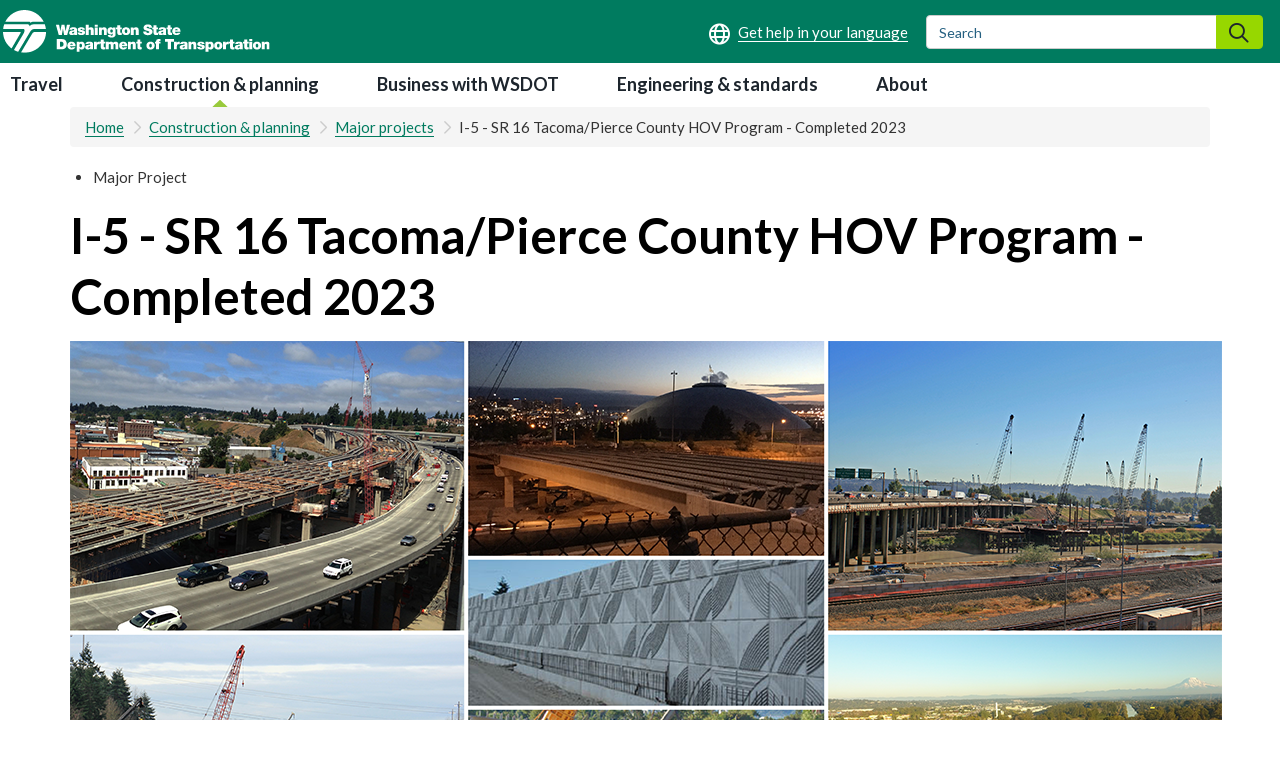

--- FILE ---
content_type: text/html; charset=UTF-8
request_url: https://wsdot.wa.gov/construction-planning/major-projects/i-5-sr-16-tacomapierce-county-hov-program
body_size: 44650
content:
<!DOCTYPE html>
<html  lang="en" dir="ltr" prefix="og: https://ogp.me/ns#">
  <head>
    <meta charset="utf-8" />
<link rel="canonical" href="https://wsdot.wa.gov/construction-planning/major-projects/i-5-sr-16-tacomapierce-county-hov-program" />
<meta name="dcterms.modified" content="2025-01-14T16:39:58.000Z" />
<meta name="dcterms.created" content="2022-08-26T11:42:17.000Z" />
<meta name="Generator" content="Drupal 10 (https://www.drupal.org)" />
<meta name="MobileOptimized" content="width" />
<meta name="HandheldFriendly" content="true" />
<meta name="viewport" content="width=device-width, initial-scale=1.0" />
<link rel="icon" href="/sites/default/files/dot.ico" type="image/vnd.microsoft.icon" />

    <title>I-5 - SR 16 Tacoma/Pierce County HOV Program - Completed 2023 | WSDOT</title>
    <link rel="stylesheet" media="all" href="/sites/default/files/css/css_Lo0Mr7H57gU37HxqKDbhnhviYt1rqUiJjLGzpE182Fw.css?delta=0&amp;language=en&amp;theme=drupalbase_custom&amp;include=[base64]" />
<link rel="stylesheet" media="all" href="https://cdn.jsdelivr.net/npm/entreprise7pro-bootstrap@3.4.8/dist/css/bootstrap.min.css" integrity="sha256-zL9fLm9PT7/fK/vb1O9aIIAdm/+bGtxmUm/M1NPTU7Y=" crossorigin="anonymous" />
<link rel="stylesheet" media="all" href="https://cdn.jsdelivr.net/npm/@unicorn-fail/drupal-bootstrap-styles@0.0.2/dist/3.1.1/7.x-3.x/drupal-bootstrap.min.css" integrity="sha512-nrwoY8z0/iCnnY9J1g189dfuRMCdI5JBwgvzKvwXC4dZ+145UNBUs+VdeG/TUuYRqlQbMlL4l8U3yT7pVss9Rg==" crossorigin="anonymous" />
<link rel="stylesheet" media="all" href="https://cdn.jsdelivr.net/npm/@unicorn-fail/drupal-bootstrap-styles@0.0.2/dist/3.1.1/8.x-3.x/drupal-bootstrap.min.css" integrity="sha512-jM5OBHt8tKkl65deNLp2dhFMAwoqHBIbzSW0WiRRwJfHzGoxAFuCowGd9hYi1vU8ce5xpa5IGmZBJujm/7rVtw==" crossorigin="anonymous" />
<link rel="stylesheet" media="all" href="https://cdn.jsdelivr.net/npm/@unicorn-fail/drupal-bootstrap-styles@0.0.2/dist/3.2.0/7.x-3.x/drupal-bootstrap.min.css" integrity="sha512-U2uRfTiJxR2skZ8hIFUv5y6dOBd9s8xW+YtYScDkVzHEen0kU0G9mH8F2W27r6kWdHc0EKYGY3JTT3C4pEN+/g==" crossorigin="anonymous" />
<link rel="stylesheet" media="all" href="https://cdn.jsdelivr.net/npm/@unicorn-fail/drupal-bootstrap-styles@0.0.2/dist/3.2.0/8.x-3.x/drupal-bootstrap.min.css" integrity="sha512-JXQ3Lp7Oc2/VyHbK4DKvRSwk2MVBTb6tV5Zv/3d7UIJKlNEGT1yws9vwOVUkpsTY0o8zcbCLPpCBG2NrZMBJyQ==" crossorigin="anonymous" />
<link rel="stylesheet" media="all" href="https://cdn.jsdelivr.net/npm/@unicorn-fail/drupal-bootstrap-styles@0.0.2/dist/3.3.1/7.x-3.x/drupal-bootstrap.min.css" integrity="sha512-ZbcpXUXjMO/AFuX8V7yWatyCWP4A4HMfXirwInFWwcxibyAu7jHhwgEA1jO4Xt/UACKU29cG5MxhF/i8SpfiWA==" crossorigin="anonymous" />
<link rel="stylesheet" media="all" href="https://cdn.jsdelivr.net/npm/@unicorn-fail/drupal-bootstrap-styles@0.0.2/dist/3.3.1/8.x-3.x/drupal-bootstrap.min.css" integrity="sha512-kTMXGtKrWAdF2+qSCfCTa16wLEVDAAopNlklx4qPXPMamBQOFGHXz0HDwz1bGhstsi17f2SYVNaYVRHWYeg3RQ==" crossorigin="anonymous" />
<link rel="stylesheet" media="all" href="https://cdn.jsdelivr.net/npm/@unicorn-fail/drupal-bootstrap-styles@0.0.2/dist/3.4.0/8.x-3.x/drupal-bootstrap.min.css" integrity="sha512-tGFFYdzcicBwsd5EPO92iUIytu9UkQR3tLMbORL9sfi/WswiHkA1O3ri9yHW+5dXk18Rd+pluMeDBrPKSwNCvw==" crossorigin="anonymous" />
<link rel="stylesheet" media="all" href="/sites/default/files/css/css_drhmXpyA-JG4uV81pqhFTy4g_o5WZDt-jA7xF1cpO1c.css?delta=9&amp;language=en&amp;theme=drupalbase_custom&amp;include=[base64]" />
<link rel="stylesheet" media="all" href="https://fonts.googleapis.com/css?family=Open+Sans&amp;display=swap" />
<link rel="stylesheet" media="all" href="/sites/default/files/css/css_lgaF0DhQn-vhnhHxEFB7OGOCX5sMzu2T4tgapQmjJcI.css?delta=11&amp;language=en&amp;theme=drupalbase_custom&amp;include=[base64]" />
<link rel="stylesheet" media="all" href="https://fonts.googleapis.com/css2?family=Lato:wght@100;300;400;700;900&amp;display=swap" />
<link rel="stylesheet" media="all" href="https://fonts.googleapis.com/css2?family=Roboto:ital,wght@0,100;0,300;0,400;0,500;0,700;0,900;1,100;1,300;1,400;1,500;1,700;1,900&amp;display=swap" />
<link rel="stylesheet" media="all" href="https://fonts.googleapis.com/css2?family=Open+Sans:ital,wght@0,300;0,400;0,600;0,700;0,800;1,300;1,400;1,600;1,700;1,800&amp;display=swap" />
<link rel="stylesheet" media="all" href="https://fonts.googleapis.com/css2?family=Gayathri:wght@100;400;700&amp;display=swap" />
<link rel="stylesheet" media="all" href="https://fonts.googleapis.com/css2?family=Alegreya+Sans:ital,wght@0,100;0,300;0,400;0,500;0,700;0,800;0,900;1,100;1,300;1,400;1,500;1,700;1,800;1,900&amp;display=swap" />
<link rel="stylesheet" media="all" href="https://fonts.googleapis.com/css2?family=Quattrocento+Sans:ital,wght@0,400;0,700;1,400;1,700&amp;display=swap" />
<link rel="stylesheet" media="all" href="https://cdnjs.cloudflare.com/ajax/libs/bootstrap-multiselect/0.9.13/css/bootstrap-multiselect.css" />

    <script type="application/json" data-drupal-selector="drupal-settings-json">{"path":{"baseUrl":"\/","pathPrefix":"","currentPath":"node\/651","currentPathIsAdmin":false,"isFront":false,"currentLanguage":"en"},"pluralDelimiter":"\u0003","suppressDeprecationErrors":true,"gtag":{"tagId":"","consentMode":false,"otherIds":[],"events":[],"additionalConfigInfo":[]},"ajaxPageState":{"libraries":"[base64]","theme":"drupalbase_custom","theme_token":null},"ajaxTrustedUrl":[],"gtm":{"tagId":null,"settings":{"data_layer":"dataLayer","include_classes":false,"allowlist_classes":"","blocklist_classes":"","include_environment":false,"environment_id":"","environment_token":""},"tagIds":["GTM-KJKSCVK"]},"responsive_menu":{"position":"right","theme":"theme-white","pagedim":"none","modifyViewport":true,"use_bootstrap":true,"breakpoint":"all and (max-width: 992px)","drag":false},"data":{"extlink":{"extTarget":false,"extTargetAppendNewWindowDisplay":true,"extTargetAppendNewWindowLabel":"","extTargetNoOverride":false,"extNofollow":false,"extTitleNoOverride":false,"extNoreferrer":true,"extFollowNoOverride":false,"extClass":"ext","extLabel":"","extImgClass":false,"extSubdomains":false,"extExclude":"","extInclude":"","extCssExclude":"","extCssInclude":"","extCssExplicit":"","extAlert":false,"extAlertText":"This link will take you to an external web site. We are not responsible for their content.","extHideIcons":true,"mailtoClass":"0","telClass":"0","mailtoLabel":"(link sends email)","telLabel":"(link is a phone number)","extUseFontAwesome":true,"extIconPlacement":"append","extPreventOrphan":false,"extFaLinkClasses":"fa fa-external-link","extFaMailtoClasses":"fa fa-envelope-o","extAdditionalLinkClasses":"","extAdditionalMailtoClasses":"","extAdditionalTelClasses":"","extFaTelClasses":"fa fa-phone","allowedDomains":["wsdot.com","test.wsdot.com","www.wsdot.com","ftp.wsdot.wa.gov","wave2go.wsdot.com","secureapps.wsdot.wa.gov","wsdot.maps.arcgis.com"],"extExcludeNoreferrer":""}},"ckeditorAccordion":{"accordionStyle":{"collapseAll":1,"keepRowsOpen":1,"animateAccordionOpenAndClose":1,"openTabsWithHash":1,"allowHtmlInTitles":0}},"bootstrap":{"forms_has_error_value_toggle":0},"field_group":{"html_element":{"mode":"default","context":"view","settings":{"classes":"contact-wrapper","show_empty_fields":false,"id":"","element":"div","show_label":false,"label_element":"h3","label_element_classes":"","attributes":"","effect":"none","speed":"fast"}}},"user":{"uid":0,"permissionsHash":"df018555837f97e118d9e82dcf73088b63809015902a8212a45fd1ec383c30e5"}}</script>
<script src="/sites/default/files/js/js_RLr7YkMW3sFF07W63vnLAYsNo1Ms21r3PczjXimBZcs.js?scope=header&amp;delta=0&amp;language=en&amp;theme=drupalbase_custom&amp;include=[base64]"></script>
<script src="/modules/contrib/google_tag/js/gtag.js?t989bo"></script>
<script src="/modules/contrib/google_tag/js/gtm.js?t989bo"></script>

  </head>
  <body class="page-node-651 page-node-type-megaprograms_page path-node page-node-type-megaprograms-page has-glyphicons">
    <a href="#main-content" class="visually-hidden focusable skip-link">
      Skip to main content
    </a>
    <noscript><iframe src="https://www.googletagmanager.com/ns.html?id=GTM-KJKSCVK"
                  height="0" width="0" style="display:none;visibility:hidden"></iframe></noscript>

      <div class="dialog-off-canvas-main-canvas" data-off-canvas-main-canvas>
            <header id="header">
            <div class="header-wrapper">
        <div class="logo-container">
            <div class="region region-header">
          <a class="logo navbar-btn pull-left" href="/" title="Home" rel="home">
      <img src="/themes/drupalbase_custom/assets/images/wsdot-logo-white.svg" alt="Home" />
    </a>
        <a class="name navbar-brand" href="/" title="Home" rel="home">WSDOT</a>
    <section id="block-drupalbase-custom-foreignlanguagehelpblock" class="block block-wsdot-foreign-language-help block-foreign-language-help-block clearfix">
  
    

      
<div class="foreign-language-help">
  <a href="/about/get-help-your-language" aria-label="Get help in your language"></a>
</div>

  </section>

<section id="block-externalsearchsearchformblock" class="block block-wsdot-external-search-forms block-external-search-form-block clearfix">
  
    

      
<form action="https://wsdot.wa.gov/search" method="GET" class="form-inline external-search-form">
	<div class="form-group">
		<label class="sr-only">Search</label>
		<input type="text" name="q" class="form-control ext-search-form-input" placeholder="Search">
		<button type="submit" class="btn search-form__submit"><span class="sr-only">Search</span></button>
	</div>
</form>
  </section>

<section id="block-responsivemenumobileicon" class="responsive-menu-toggle-wrapper responsive-menu-toggle block block-responsive-menu block-responsive-menu-toggle clearfix">
  
    

      <a id="toggle-icon" class="toggle responsive-menu-toggle-icon" title="Menu" href="#off-canvas">
  <span class="icon"></span><span class="label">Menu</span>
</a>
  </section>


  </div>

        </div>
      </div>
      </header>
          <div class="nav-outer-wrapper">
      <div class="navbar navbar-default container" id="navbar" role="navigation">
      <button role="button" id="menu-button" class="menu-toggle"><i class="far fa-bars"></i><span class=”sr-only”></span></button>

                  <div class="navbar-header">
              <div class="region region-navigation">
    
<div class="nav-tabs break-lg-control">
      <nav aria-describedby="block-mainnavigation-8-menu">
              <p  class="sr-only menu-heading" id="block-mainnavigation-8-menu">Main navigation</p>

      
      <ul class="menu menu--main nav">
                      <li class="first">
                
                        <a href="/travel" data-drupal-link-system-path="node/403">Travel</a>
              </li>
                      <li class="active active-trail">
                
                        <a href="/construction-planning" class="active-trail" data-drupal-link-system-path="node/404">Construction &amp; planning</a>
              </li>
                      <li>
                
                        <a href="/business-wsdot" data-drupal-link-system-path="node/405">Business with WSDOT</a>
              </li>
                      <li>
                
                        <a href="/engineering-standards" data-drupal-link-system-path="node/406">Engineering &amp; standards</a>
              </li>
                      <li class="last">
                
                        <a href="/about" data-drupal-link-system-path="node/53">About</a>
              </li>
        </ul>
  

  </div>

  </div>

                                  </div>
                              
      
    </div>
  </div>




  
  <div role="main" id="main-content">
  <div class="content-top-wrapper">
  <section class="container">
            <div class="region region-content-top">
        <div role="navigation" aria-label="breadcrumb">
    <ol class="breadcrumb">
      	<li >
	  	    <a href="/">Home</a>
	  	</li>
      	<li >
	  	    <a href="/construction-planning">Construction &amp; planning</a>
	  	</li>
      	<li >
	  	    <a href="/construction-planning/major-projects">Major projects</a>
	  	</li>
      	<li >
	  	    I-5 - SR 16 Tacoma/Pierce County HOV Program - Completed 2023
	  	</li>
          </ol>
  </div>


  </div>

         </section>
  </div>
  <div class="main-container node-651 container js-quickedit-main-content">
    <div class="row">
    <div class="col-xs-12 col-xs-12 col-md-12 col-lg-12 col-xl-12">
            
      </div>
                  
                     <section class="col-xs-12 col-sm-12 col-md-12 col-lg-12 col-xl-12">

            
            
                      <div class="region region-content">
    <section class="views-element-container block block-views block-views-blockproject-major-project-tags-block-1 clearfix" id="block-views-block-project-major-project-tags-block-1">
  
    

      <div class="form-group"><div class="view view-project-major-project-tags view-id-project_major_project_tags view-display-id-block_1 js-view-dom-id-6f8900442c75558b4b6bf48a3d5977ff61083d87fe085ce8c4f2d542fcf3e852">
  
    
      
      <div class="view-content">
      <div class="item-list">
  
  <ul>

          <li><div class="views-field views-field-views-conditional-field"><span class="field-content">Major Project</span></div></li>
    
  </ul>

</div>

    </div>
  
          </div>
</div>

  </section>

    <h1 class="page-header">
<span>I-5 - SR 16 Tacoma/Pierce County HOV Program - Completed 2023</span>
</h1>

<div data-drupal-messages-fallback class="hidden"></div>
  
<article class="is-unpublished clearfix">

  
    

  
  

  <div class="content">
    
    <div class="content-display-top">
      
            <div class="field field--name-field-media-image field--type-entity-reference field--label-hidden field--item"><div>
  
  
            <div class="field field--name-field-media-image field--type-image field--label-hidden field--item">  <img loading="lazy" src="/sites/default/files/styles/max_1300x1300/public/2021-03/collage%20TCP%20HOV%20Final.png?itok=5blFA21w" width="1152" height="583" alt="Images of various construction projects in the I-5 SR 16 Tacoma Pierce County HOV Program" />


</div>
      
</div>
</div>
      
    </div>
    <div class="content-middle-left col-12 col-sm-12 col-md-12 col-lg-9 col-xl-9">
              <h2  class="field-label-above">Major Project overview</h2>
  
      <p>The Tacoma/Pierce County HOV Program was a series of projects, spanning over 20 years, that build high-occupancy-vehicle (HOV) lanes on I-5, SR 16 and SR 167 in Pierce County. </p>
      
  


      <div class="col-1">
        <h3>Timeline overview</h3>
      </div>
      <div class="col-2">
        
            <div class="field field--name-field-timeline-overview-project field--type-string field--label-hidden field--item">2000 to 2022</div>
      
      </div>

      <div class="col-1">
       <h3>Major project status</h3>
      </div>
      <div class="col-2">
        
            <div class="field field--name-field-program-status field--type-list-string field--label-hidden field--item">Completed</div>
      
      </div>
      
      <div class="col-1">
        <h3>Funding</h3>
      </div>
      <div class="col-2">
        
            <div class="field field--name-field-funding field--type-string field--label-hidden field--item">$1.4 Billion</div>
      
      </div>
        
      <div class="col-1">
        <h3>Major project alerts</h3>
      </div>
      <div class="col-2">
        
      </div>
    </div>
        <div class="content-middle-right col-12 col-sm-12 col-md-12 col-lg-3 col-xl-3">
      
  <div class="field field--name-field-contact field--type-entity-reference-revisions field--label-above">
    <div class="field--label">Contact</div>
          <div class="field--items">
              <div class="field--item">  <div class="layout layout--onecol">
    <div  class="layout__region layout__region--content">
      
<div  class="contact-wrapper">
        
      <strong>Cara Mitchell</strong>
      
  


            <div class="field field--name-field-position-department field--type-string field--label-hidden field--item">Olympic Region Communications Manager</div>
      
            <div class="field field--name-field-email field--type-email field--label-hidden field--item"><a href="mailto:cara.mitchell@wsdot.wa.gov">cara.mitchell@wsdot.wa.gov</a></div>
      
      <div class="field field--name-field-phone field--type-telephone field--label-hidden field--items">
              <div class="field--item"><a href="tel:360-357-2789">360-357-2789</a></div>
          </div>
  
  </div>
    </div>
  </div>

</div>
              </div>
      </div>

      
    </div>
    
    <div class="content-display-bottom col-12 col-sm-12 col-md-12 col-lg-12 col-xl-12">
      <ul class="nav nav-tabs content-type-tabs" role="tablist">
              <li role="tab" class="active" id="WhatToExpect-tab">
          <h2>
            <a href="#WhatToExpect" aria-controls="WhatToExpect" data-toggle="tab">
              What to expect
            </a>
          </h2>
        </li>
                    <li role="tab" id="Background-tab">
          <h2>
            <a href="#Background"  aria-controls="Background" data-toggle="tab">
              History & background
            </a>
          </h2>
        </li>
                        <li role="tab" id="Engagement-tab">
          <h2>
            <a href="#Engagement" aria-controls="Engagement" data-toggle="tab">
              Community engagement
            </a>
          </h2>
        </li>
                <li role="tab" id="RelatedProjects-tab">
          <h2>
            <a href="#RelatedProjects" aria-controls="RelatedProjects" data-toggle="tab">Key projects</a>
          </h2>
        </li>
        <li role="tab" id="PhotosMaps-tab">
          <h2>
            <a href="#PhotosMaps" aria-controls="PhotosMaps" data-toggle="tab">
              Photos & maps
            </a>
          </h2>
        </li>
        <li role="tab" id="Environment-tab">
          <h2>
            <a href="#Environment" aria-controls="Environment" data-toggle="tab">
            Environment</a>
          </h2>
        </li>
      </ul>
      <div class="tab-content">
        <div role="tabpanel" class="tab-pane active content-type-pane" aria-hidden="false" id="WhatToExpect">
          <p>In addition new HOV lanes, these projects made the following improvements:</p><ul><li><strong>Safety&nbsp;</strong>– Additional merge lanes,&nbsp;wider shoulders, improved ramp alignments and curves and improved lighting.</li><li><strong>Traffic and Operations</strong>&nbsp;– Improved mobility due to additional capacity, better roadway alignments and the relocation of on-ramps and exits. </li><li><strong>Environment&nbsp;</strong>– Noise barriers at select locations to minimize traffic noise,&nbsp;enhance or expand nearby wetlands and&nbsp;improved methods to treat storm water runoff.</li><li><strong>Intelligent Transportation System (ITS)</strong>&nbsp;– New closed-circuit traffic cameras, more electronic signs for traveler notifications, highway advisory radio broadcast transmitters&nbsp;and traffic data collectors.&nbsp;Each of these tools helps WSDOT better manage traffic and improve communication with the traveling public.&nbsp;</li></ul>
        </div>
        <div role="tabpanel" class="tab-pane content-type-pane" aria-hidden="true" id="Background">
          <p>HOV stands for&nbsp;<strong>H</strong>igh&nbsp;<strong>O</strong>ccupancy&nbsp;<strong>V</strong>ehicle, and is a designation WSDOT gives to highway lanes restricted to vehicles carrying two persons or more.&nbsp;In the early 1990s,&nbsp;WSDOT began in earnest to build a core HOV system on state highways around greater Seattle, and has been expanding the&nbsp;system ever since.&nbsp;<br><br>WSDOT's core HOV system plan includes designing and constructing about 320 lane miles of HOV lanes.&nbsp; Currently, WSDOT has built and opened about 235 of those HOV lane miles, most of which are located north of the King/Pierce County line.&nbsp;They can be found on numerous highways and interstates, including Interstate 5, Interstate 405, Interstate 90, State Route 520, State Route 509, State Route 525, State Route 526, State Route 167, State Route 522 and State Route 99.</p><p>WSDOT believes we cannot build our way out of congestion. However, we can make the best possible use of new and existing highway capacity.&nbsp;To that end, WSDOT has established policies regarding the HOV system.&nbsp;The goals of the system are:</p><ul><li>To maximize the people-carrying capacity of the freeway system by providing incentives to use buses, vanpools and carpools.</li><li>To provide capacity for future travel growth.</li><li>To help reduce transportation-related pollution and dependency on fossil fuels.&nbsp;</li></ul><p>Through HOV programs and policies, we strive to make the best use of existing facilities by increasing freeway efficiency and promoting programs to move more people in fewer vehicles.&nbsp;</p><p>&nbsp;</p>
        </div>
        <div role="tabpanel" class="tab-pane content-type-pane" aria-hidden="true" id="Engagement">
          <p>Public involvement activities started as early as July 1993 when the program was initially envisioned. Since then, public presentations, open houses and hearings have been held to provide opportunities for public input.</p><p>Community Partners</p><ul><li>City of Tacoma</li><li>Puyallup Tribe of Indians</li><li>City of Fife</li><li>Port of Tacoma</li><li>Pierce Transit</li><li>Sound Transit</li><li>Tacoma Chamber of Commerce</li><li>Washington State Patrol<br>&nbsp;</li></ul><p>&nbsp;</p>
        </div>
        <div role="tabpanel" class="tab-pane content-type-pane" aria-hidden="true" id="RelatedProjects">
          <h3>Tacoma/Pierce County HOV Program project series</h3><p>The Tacoma/Pierce County HOV Program consists of a series of a projects that started in 2001 and reached substantial completion in 2023.</p><h3>Completed projects</h3><h4>2023 - I-5: Portland Avenue to Port of Tacoma Road - Southbound HOV</h4><p>Construction began on the <a href="/construction-planning/search-projects/i-5-portland-avenue-port-tacoma-road-southbound-hov">I-5: Portland Avenue to Port of Tacoma Road - Southbound HOV </a>project in February 2019. This project realigned and built a new southbound I-5 bridge over the Puyallup River&nbsp;and removed the 1960s era northbound and southbound Puyallup River Bridges. The project also built a new I-5/East L Street overpass, widened northbound and southbound I-5 for HOV lanes, rehabilitated mainline I-5 pavement, upgraded signing and illumination, and built new stormwater collection and treatment facilities.</p><h4>2023 - SR 167 - SR 410 to SR 18 NB Congestion Management</h4><p>Work began in May 2021 on the <a href="/construction-planning/search-projects/sr-167-sr-410-sr-18-nb-congestion-management">SR 167 - SR 410 to SR 18 NB Congestion Management</a> project. The contractor built a new northbound HOV lane on SR 167. The new HOV lane begins near State Route 410 in Pierce County, and continues north, tying into the existing&nbsp;<a href="/travel/roads-bridges/toll-roads-bridges-tunnels/sr-167-express-toll-lanes" data-entity-type="node" data-entity-uuid="5375716d-8861-4b9d-bdb7-72f69a4afdd2" data-entity-substitution="canonical" title="SR 167 Express Toll Lanes">SR 167 HOT Lane</a>&nbsp;near Auburn in King County.</p><h4><strong>2019 -</strong>&nbsp;I-5 - SR 16 Realignment - HOV Structures and Connections</h4><p>This project&nbsp;<a href="/construction-planning/search-projects/i-5-sr-16-realignment-hov-structure-and-connections-complete-december-2019">widened I-5 at the SR 16 interchange for direct connect HOV lanes between the two highways</a>. In 2017, crews began building a new HOV viaduct bridge structure for eastbound and westbound SR 16 travelers. The project&nbsp;replaced aging pavement on I-5, upgraded signing, ITS, illumination and stormwater collection facilities. This was the final project that rebuilt the Nalley Valley Viaduct.</p><h4>2018 - I-5: M Street to Portland Avenue - HOV</h4><p>This <a href="/construction-planning/search-projects/i-5-m-street-portland-avenue-hov-complete-november-2018">project</a> began in 2014 and&nbsp;built three new bridges and widened both directions of I-5. It was considered one of the more challenging projects because of the small work space available for staging construction equipment. In this contract, crews reconstructed&nbsp;the I-5/Pacific Avenue and I-5/McKinley Way overpasses and built a new I-5 bridge over SR 7 and I-705. The project upgraded signing, illumination, and stormwater collection facilities, and replaced the original roadway surface of I-5 as it had reached the end of its life.</p><h4><strong>2018 -</strong>&nbsp;I-5: Portland Avenue to Port of Tacoma Road - Northbound HOV</h4><p>This project started in 2015, and finished in 2018. Crews realigned and built a <a href="/construction-planning/search-projects/i-5-portland-avenue-port-tacoma-road-northbound-hov-complete-november-2018">new northbound I-5 bridge over the Puyallup River</a>, and a new exit and ramp to SR 167. This project widened a section of I-5 for future HOV lanes, replaced aging roadway surface on I-5 and made improvements to the I-5/Portland Avenue interchange.</p><h4>2014 -&nbsp; I-5/SR 16: Eastbound Nalley Valley&nbsp;</h4><p>The eastbound Nalley Valley construction contract built a new eastbound connection between SR 16 and Interstate 5. The new eastbound viaduct and associated ramps opened to traffic in August 2014. This was the second of three projects that&nbsp;rebuilt the&nbsp;Nalley Valley Viaduct.&nbsp;</p><h4>2012 -&nbsp;I-5: Portland Avenue to Port of Tacoma Road - Northbound HOV Stage 1</h4><p>In this first contract, crews focused on widening, seismic upgrades and ground improvements to prepare for future projects that will ultimately help improve traffic flow on I-5 through Tacoma.</p><h4>&nbsp;2011 -&nbsp;I-5/SR 16: Westbound Nalley Valley</h4><p>The westbound Nalley Valley construction contract built&nbsp;a new westbound connection between SR 16 and Interstate 5. The project also built three new ramps at the SR 16/ Sprague Avenue interchange: 1) southbound I-5 to Sprague Ave., 2) northbound I-5 to Sprague Ave., and 3) Sprague Ave. to westbound SR 16.This was the first of three projects that rebuilt the Nalley Valley Viaduct.</p><h4><strong>2010</strong>&nbsp;-&nbsp;I-5: Port of Tacoma Road to King County Line&nbsp;</h4><p>Crews opened almost 6 HOV lane miles on I-5 (3 northbound and 3 southbound) from the King County Line to the Port of Tacoma Road.</p><h4>2007 - Tacoma Narrows Bridge&nbsp;</h4><p>Although the new&nbsp;<strong>Tacoma Narrows Bridge</strong>&nbsp;is not funded with monies in the HOV Program (it is funded through tolls instead), HOV projects sandwich the bridge, making it a vital transportation link for HOV projects in Pierce County. All construction included in the bridge project is now complete. The bridge opened to traffic on July 15, 2007.</p><h4>2008 -&nbsp;I-5 - HOV Improvements - South 48th Street to Pacific Avenue&nbsp;</h4><p>This project prepared for the reconstruction of the Nalley Valley Viaduct. It also built a new collector/distributor lane, wider shoulders and reconstructed the Yakima/Thompson and G Street/Delin bridges over I-5. The project also relocated the I-5 exit to downtown Tacoma.</p><h4>2007 -&nbsp;SR 16 - HOV Improvements - Olympic Drive to Union Avenue&nbsp;</h4><p>This project built&nbsp;ten miles of HOV lanes&nbsp;and were Pierce County's first HOV lanes.&nbsp;</p><h4>2006&nbsp;-&nbsp;SR 16 - 36th Street Interchange to Olympic Drive</h4><p>This project added HOV lanes between Olympic Drive and 36th Street, widened the median and installed concrete barrier. This project also lengthened the Olympic Drive on-ramp to SR 16.</p><h4>2004 -&nbsp;SR 16 - Pearl Street to Jackson Avenue</h4><p>Widened and made improvements to SR 16 for future HOV lanes.</p><h4>2002 -&nbsp;SR 16 - Sprague Avenue Interchange to Snake Lake Project</h4><p>This project widened SR 16 for future HOV lanes, widened the Cedar Street and Union Avenue bridges, made improvements to Union Avenue ramps and prepared for improvements to the Nalley Valley interchange.</p><h4><strong>2001</strong>&nbsp;- I-5/SR 16 Interchange: Rebuild Interchange - 38th Street</h4><p>This contract built a new pedestrian bridge, modified ramps, rebuilt the interchange and widened I-5 for future HOV lanes.</p>
        </div>
        <div role="tabpanel" class="tab-pane content-type-pane" aria-hidden="true" id="PhotosMaps">
          <p>&nbsp;</p><div class="align-center">
  
  
            <div class="field field--name-field-media-image field--type-image field--label-hidden field--item">  <img loading="lazy" src="/sites/default/files/styles/max_650x650/public/2022-08/HOV-FutureProjects.png?itok=WvmvRfZH" width="650" height="562" alt="Map showing identified future HOV projects in Pierce County.">


</div>
      
</div>
<h3>Future projects included in the HOV Program</h3><p>WSDOT's Puget Sound Freeway HOV System includes two projects within the Tacoma/Pierce County HOV Program. They are identified on the map using yellow dots.</p><p>SR 16&nbsp; - Olympic Drive Interchange to Purdy - HOV Lanes would extend HOV lanes north from Olympic Drive interchange to Purdy, and widen SR 16 to provide HOV lanes. This project is unfunded for design or construction.</p><p>I-5/S. 38th Street to Thorne Lane - HOV Lanes adds HOV lanes in both directions on I-5 from South 38th Street to the JBLM HOV lanes. This project has funding included in the Move Ahead Washington Transportation Package. Delivery schedule has not been identified.</p><h3>Videos</h3><p><a href="https://www.youtube.com/watch?v=bjydq1_wUG8">I-5 and SR 16 Tacoma/Pierce County HOV Program</a></p><h3>Flickr Photo Albums</h3><p><a href="https://www.flickr.com/photos/wsdot/albums/72157680030899328">I-5 Portland Avenue to Port of Tacoma Road - Southbound HOV Project</a></p><p><a href="https://www.flickr.com/photos/wsdot/albums/72157650927768605">I-5 Portland Avenue to Port of Tacoma Road - Northbound HOV Project</a></p><p><a href="https://www.flickr.com/photos/wsdot/albums/72157651005021357">I-5 M Street to Portland Avenue - HOV Project</a></p><p><a href="https://www.flickr.com/photos/wsdot/albums/72157683414067255">I-5 / SR 16 Realignment - HOV Structures and Connections Project</a></p><p><a href="https://www.flickr.com/photos/wsdot/albums/72157633092107756">I-5 / SR 16 Eastbound Nalley Valley Project</a></p><p><a href="https://www.flickr.com/photos/wsdot/albums/72157611967745770">I-5 / SR 16 Westbound Nalley Valley Project</a></p><p><a href="https://www.flickr.com/photos/wsdot/albums/72157621862738100">I-5 Port of Tacoma Road to King County Line Project</a></p><p><a href="https://www.flickr.com/photos/wsdot/albums/72157719626686998">SR 167 - SR 410 to SR 18 NB Congestion Management Project</a></p>
        </div>
        <div role="tabpanel" class="tab-pane content-type-pane" aria-hidden="true" id="Environment">
          <ul><li><a href="https://ftp.wsdot.wa.gov/contracts/9157_PortlandAvenueToPortOfTacomaRoadSouthboundHOV/NEPADocumentation/1999EnvironmentalAssessment.pdf">1999 Environmental Assessment (PDF 5.94 MB)</a></li><li><a href="https://ftp.wsdot.wa.gov/contracts/9157_PortlandAvenueToPortOfTacomaRoadSouthboundHOV/NEPADocumentation/2009SupplementalEnvironmentalAssessment.pdf">2009 Supplemental Environmental Assessment (PDF 9.29 MB)</a></li></ul><p>Determination of Non-Significance</p><p>In April 2010, The Washington State Department of Transportation&nbsp;issued a&nbsp;<a href="/sites/default/files/2021-11/HOV_SEPA_Adoption4_10.pdf" data-entity-type="media" data-entity-uuid="9e8a86bc-a695-46e1-97b3-83a20baeec9f" data-entity-substitution="media" title="HOV SEPA Adoption4 10 pdf">Determination of Non-Significance (PDF&nbsp;22 KB)</a>&nbsp;for the following three projects within the Tacoma/Pierce County HOV Program:</p><ol><li>I-5: M Street to Portland Avenue – HOV</li><li>I-5: Portland Avenue to Port of Tacoma Road – Northbound HOV</li><li>I-5: Portland Avenue to Port of Tacoma Road – Southbound HOV</li></ol><p>Each of these projects will improve traffic flow, increase traffic safety by designing and constructing southbound and northbound HOV lanes on I-5, improving ramp alignments&nbsp;and adding auxiliary lanes.</p>
        </div>

      </div>
    </div>
  </div>
      </div>

</article>



  </div>

          </section>

            
  </div>
</div>
      

      <div class="content-sub-bottom-wrapper js-quickedit-main-content">
      <div class="row">
        <section class="container">
            <div class="region region-content-sub-bottom">
    <section id="block-website-feedback" class="col-lg-12 col-md-12 col-sm-12 col-xs-12 block block-block-content block-block-content7c431324-e4ec-40f3-9225-554be4f86769 clearfix">
  
    

      
            <div class="field field--name-body field--type-text-with-summary field--label-hidden field--item"><h3><a href="https://wsdot.wa.gov/about/contacts/send-us-your-feedback/general-questions-and-feedback-form?topic=WSDOT%20website"><span class="fa fa-bullhorn" aria-hidden="true"></span> Website feedback: Tell us how we're doing.</a></h3>
</div>
      
  </section>


  </div>

        </section>
      </div>
    </div>
  
      <div class="content-super-bottom-wrapper js-quickedit-main-content">
      <div class="row">
        <section class="container">
            <div class="region region-content-super-bottom">
    <section id="block-contentsuperbottomheading" class="col-xl-12 col-lg-12 col-md-12 col-sm-12 col-xs-12 block block-block-content block-block-contentfebf12f0-f034-4dda-b83c-667d589540f7 clearfix">
  
    

      
            <div class="field field--name-body field--type-text-with-summary field--label-hidden field--item"><h2><a href="https://wsdot.com/travel/real-time/mountainpasses/winterdrivingtips" data-entity-type="external">Drive safe in winter weather</a></h2></div>
      
  </section>

<section id="block-performancehighlight1" class="col-xl-4 col-lg-4 col-md-4 col-sm-12 col-xs-12 block block-block-content block-block-content18feff56-746b-478b-aa0f-23e2292a60d2 clearfix">
  
    

      
            <div class="field field--name-body field--type-text-with-summary field--label-hidden field--item"><h3>Slow down on ice and snow.</h3><p>It's easier to skid or lose control traveling at higher speeds. Give yourself more time to stop.</p></div>
      
  </section>

<section id="block-performancehighlight2" class="col-xl-4 col-lg-4 col-md-4 col-sm-12 col-xs-12 block block-block-content block-block-content808f314b-715a-4e51-bc69-5f70c7fc4aa9 clearfix">
  
    

      
            <div class="field field--name-body field--type-text-with-summary field--label-hidden field--item"><h3>Carry chains, practice installing them.</h3><p>Winter conditions could mean chains are required on your route. Practice putting them on your vehicle ahead of time.</p></div>
      
  </section>

<section id="block-performancehighlight3" class="col-xl-4 col-lg-4 col-md-4 col-sm-12 col-xs-12 block block-block-content block-block-content35080349-cc83-48c2-9696-d88a589e7d1a clearfix">
  
    

      
            <div class="field field--name-body field--type-text-with-summary field--label-hidden field--item"><h3>Pack your winter car kit.</h3><p>Carry extra supplies like warm clothing, ice scraper and brush, jumper cables and other emergency items.</p></div>
      
  </section>


  </div>

        </section>
      </div>
    </div>
  

</div>
<div role="contentinfo">
      <div class="footer-top">
      <div class="container">
          <div class="region region-footer-top">
    <section id="block-emailupdates" class="block block-block-content block-block-contenteca9aea3-ebfe-4c48-b125-c970c1240c81 clearfix">
  
    

      
            <div class="field field--name-body field--type-text-with-summary field--label-hidden field--item"><p class="update">&nbsp;<span class="fontawesome-icon-inline fas fa-envelope" aria-hidden="true"></span><span class="fontawesome-icon-inline"> </span><a href="https://public.govdelivery.com/accounts/WADOT/subscriber/new"><strong>Sign up for email updates</strong></a></p>
<p>Subscribe to customized emails to help you know before you go. Receive current traffic conditions, mountain pass reports, construction updates and more.</p>
</div>
      
  </section>


  </div>

      </div>
    </div>
  
      <div class="footer-wrapper">
      <footer class="footer">      
        <div class="container">
            <div class="region region-footer">
    <section id="block-footer1" class="col-lg-2 col-md-2 col-sm-6 col-xs-12 block block-block-content block-block-content056b448f-d00e-4781-b2d6-5903107de9ee clearfix">
  
    

      
            <div class="field field--name-body field--type-text-with-summary field--label-hidden field--item"><h4>Our site</h4><ul><li><a href="/about/contacts">Contact</a></li><li><a href="/about/disability-access-concerns-ada" data-entity-type="node" data-entity-uuid="8e6092c7-7d72-4caa-b088-5d20e7e47dec" data-entity-substitution="canonical" title="Disability access concerns - ADA">Disability access concerns</a></li><li><a href="/about/title-vi-limited-english-proficiency" data-entity-type="node" data-entity-uuid="974dfa0c-0e45-41f8-b995-dfada9fac536" data-entity-substitution="canonical" title="Title VI/Limited English Proficiency">Title VI</a></li><li><a href="/sitemap">Site index</a></li></ul></div>
      
  </section>

<section id="block-footer3" class="col-lg-2 col-md-2 col-sm-5 col-xs-6 block block-block-content block-block-contentb863acea-75cf-4d12-90c4-5c82a36558bb clearfix">
  
    

      
            <div class="field field--name-body field--type-text-with-summary field--label-hidden field--item"><h4>Quick links</h4>
<ul>
<li><a href="/travel/travel-information-phone">WSDOT Traffic App</a></li>
<li><a href="https://wa.gov/">WA.gov</a></li>
<li><a href="https://governor.wa.gov/">Office of the Governor</a></li>
<li><a href="https://wstc.wa.gov/">Transportation Commission</a></li>
<li><a href="https://mygoodtogo.com/">Good To Go! Tolling</a></li>
</ul>
</div>
      
  </section>

<section id="block-footer4" class="col-lg-4 col-md-4 col-sm-5 col-xs-5 block block-block-content block-block-content80cdc4af-54f5-4f24-9819-27bf6eaf6232 clearfix">
  
    

      
            <div class="field field--name-body field--type-text-with-summary field--label-hidden field--item"><h4>Connect with WSDOT</h4>
<ul>
<li><a href="https://www.facebook.com/wsdot"><span class="fontawesome-icon-inline fab fa-facebook-square"></span><span class="social-text">Facebook</span></a></li>
<li><a href="https://twitter.com/wsdot"><span class="fontawesome-icon-inline fab fa-x-twitter"></span><span class="social-text">X</span></a></li>
<li><a href="https://www.instagram.com/wsdot/"><span class="fontawesome-icon-inline fab fa-instagram"></span><span class="social-text">Instagram</span></a></li>
<li><a href="https://www.tiktok.com/@washingtonstatedot"><span class="fontawesome-icon-inline fab fa-tiktok"></span><span class="social-text">TikTok</span></a></li>
<li><a href="https://www.linkedin.com/company/washington-state-department-of-transportation"><span class="fontawesome-icon-inline fab fa-linkedin"></span><span class="social-text">LinkedIn</span></a></li>
<li><a href="https://www.youtube.com/wsdot"><span class="fontawesome-icon-inline fab fa-youtube-square"></span><span class="social-text">YouTube</span></a></li>
<li><a href="https://wsdotblog.blogspot.com/"><span class="fontawesome-icon-inline fab fa-blogger"></span><span class="social-text">WSDOT Blog</span></a></li>
<li><a href="https://www.flickr.com/photos/wsdot/"><span class="fontawesome-icon-inline fab fa-flickr"></span><span class="social-text">WSDOT Flickr</span></a></li>
<li><a href="https://wsdot.wa.gov/about/news-rss.xml"><span class="fontawesome-icon-inline fas fa-rss-square"></span><span class="social-text">RSS Feed</span></a></li>
</ul>
</div>
      
  </section>

<section id="block-footer5" class="col-lg-4 col-md-4 col-sm-5 col-xs-5 block block-block-content block-block-content6befedaf-a710-4877-9682-4550fa89d770 clearfix">
  
    

      
            <div class="field field--name-body field--type-text-with-summary field--label-hidden field--item"><h4><span class="fontawesome-icon-inline fa-regular fa-globe" aria-hidden="true"></span><span class="fontawesome-icon-inline">&nbsp;</span> Get help in your language</h4>
<ul>
<li><a href="/about/get-help-your-language-spanish"><span class="foreign-language-text">Soporte Español</span></a></li>
<li><a href="/about/get-help-your-language-chinese"><span class="foreign-language-text">中文帮助</span></a></li>
</ul>
</div>
      
  </section>


  </div>

        </div>    
      </footer>
    </div>
  
      <div class="footer-bottom">
      <div class="container">
        <div class="region region-footer-bottom">
	    <section id="block-copyright" class="col-lg-12 col-md-12 col-sm-12 col-xs-12 block block-block-content block-block-content89f91154-e9a9-45d2-a31c-51ea97610cb2 clearfix">
		<div class="field field--name-body field--type-text-with-summary field--label-hidden field--item">
		    <div class="align-left">
			<div class="field field--name-field-media-image field--type-image field--label-visually_hidden">
			    <div class="field--label sr-only">Image</div>
			    <div class="field--item"><!-- Generator: Adobe Illustrator 16.2.0, SVG Export Plug-In . SVG Version: 6.00 Build 0)  -->
			    <svg xmlns:x="&amp;ns_extend;" xmlns:i="&amp;ns_ai;" xmlns:graph="&amp;ns_graphs;" xmlns="http://www.w3.org/2000/svg" xmlns:xlink="http://www.w3.org/1999/xlink" version="1.1" class="wsdot-logo-footer" id="Layer_1" x="0px" y="0px" width="267.467px" height="43.261px" viewBox="0 0 267.467 43.261" xml:space="preserve">
				<switch>
				<g i:extraneous="self">
				<g>
				<path fill-rule="evenodd" clip-rule="evenodd" d="M54.004,39.808h4.634c1.81-0.018,3.149-0.488,4.021-1.411     s1.304-2.191,1.298-3.806c0.007-0.891-0.142-1.728-0.445-2.511c-0.304-0.784-0.8-1.423-1.488-1.915     c-0.689-0.492-1.608-0.746-2.758-0.762h-5.261V39.808L54.004,39.808z M57.208,32.068h1.021c0.761,0.019,1.322,0.185,1.684,0.497     c0.362,0.313,0.596,0.662,0.7,1.048c0.104,0.385,0.151,0.696,0.139,0.934c0.008,0.34-0.042,0.709-0.15,1.107     s-0.328,0.742-0.658,1.032c-0.331,0.29-0.825,0.441-1.481,0.456h-1.254V32.068L57.208,32.068z"></path>
				<path fill-rule="evenodd" clip-rule="evenodd" d="M67.306,35.175c0.065-0.41,0.222-0.725,0.47-0.941     s0.587-0.326,1.018-0.328c0.378,0.009,0.683,0.133,0.913,0.372s0.349,0.538,0.355,0.897H67.306L67.306,35.175z M72.83,36.674     c0.008-1.48-0.333-2.618-1.023-3.413c-0.691-0.795-1.783-1.196-3.275-1.205c-0.802,0.009-1.501,0.19-2.098,0.546     c-0.596,0.355-1.06,0.833-1.391,1.433c-0.331,0.601-0.499,1.271-0.504,2.014c0.008,0.843,0.195,1.558,0.562,2.145     c0.367,0.587,0.868,1.034,1.504,1.342c0.636,0.307,1.36,0.461,2.175,0.463c0.878,0.002,1.669-0.192,2.372-0.582     c0.703-0.392,1.209-0.993,1.519-1.807h-2.695c-0.124,0.182-0.296,0.317-0.518,0.406s-0.453,0.134-0.693,0.133     c-0.453-0.007-0.802-0.146-1.048-0.413c-0.247-0.269-0.388-0.622-0.425-1.061H72.83L72.83,36.674z"></path>
				<path fill-rule="evenodd" clip-rule="evenodd" d="M76.672,36.034c-0.012-0.475,0.07-0.9,0.246-1.28     c0.176-0.379,0.517-0.579,1.023-0.601c0.506,0.021,0.847,0.222,1.022,0.601c0.176,0.38,0.258,0.806,0.246,1.28     c0.012,0.467-0.07,0.889-0.246,1.267c-0.176,0.377-0.517,0.577-1.022,0.6c-0.506-0.022-0.847-0.223-1.023-0.6     C76.742,36.923,76.66,36.501,76.672,36.034L76.672,36.034z M73.89,42.256h2.884v-3.278h0.029c0.224,0.323,0.516,0.573,0.877,0.75     c0.36,0.177,0.759,0.268,1.194,0.27c0.837-0.016,1.491-0.224,1.961-0.625c0.47-0.4,0.799-0.9,0.987-1.498     c0.188-0.6,0.279-1.203,0.271-1.811c0-0.646-0.115-1.274-0.347-1.882c-0.232-0.608-0.583-1.11-1.054-1.508     c-0.47-0.397-1.062-0.604-1.775-0.618c-0.688,0.013-1.189,0.122-1.502,0.33c-0.313,0.207-0.551,0.437-0.714,0.689h-0.029v-0.83     H73.89V42.256L73.89,42.256z"></path>
				<path fill-rule="evenodd" clip-rule="evenodd" d="M87.505,37.112c-0.029,0.395-0.154,0.689-0.375,0.886     c-0.222,0.197-0.5,0.296-0.835,0.296c-0.268-0.008-0.484-0.08-0.649-0.219c-0.165-0.139-0.25-0.299-0.255-0.481     c0-0.248,0.083-0.43,0.248-0.545s0.408-0.205,0.729-0.271c0.198-0.043,0.393-0.092,0.585-0.149s0.376-0.129,0.552-0.215V37.112     L87.505,37.112z M90.272,35.013c0.023-0.495-0.019-0.967-0.126-1.414s-0.415-0.814-0.923-1.101     c-0.508-0.285-1.354-0.433-2.535-0.442c-0.451-0.004-0.901,0.025-1.351,0.088c-0.449,0.062-0.859,0.178-1.229,0.349     c-0.377,0.172-0.683,0.423-0.917,0.753c-0.235,0.329-0.366,0.758-0.393,1.286h2.68c-0.004-0.172,0.066-0.341,0.212-0.506     c0.145-0.165,0.435-0.254,0.868-0.267c0.244-0.002,0.46,0.051,0.649,0.159s0.289,0.289,0.299,0.541     c-0.008,0.234-0.09,0.396-0.246,0.488s-0.336,0.152-0.542,0.183c-0.379,0.062-0.809,0.123-1.289,0.184s-0.946,0.165-1.399,0.313     c-0.452,0.149-0.826,0.386-1.122,0.71c-0.296,0.325-0.45,0.783-0.46,1.374c0.02,0.79,0.282,1.369,0.786,1.738     c0.504,0.369,1.131,0.552,1.879,0.548c0.472,0.006,0.918-0.058,1.338-0.189s0.786-0.37,1.098-0.713h0.029     c-0.007,0.105,0,0.225,0.019,0.356c0.019,0.131,0.046,0.25,0.083,0.356h2.942c-0.155-0.245-0.253-0.516-0.295-0.812     c-0.042-0.296-0.06-0.589-0.055-0.878V35.013L90.272,35.013z"></path>
				<path d="M91.223,39.808h2.884V36.82c0.002-0.803,0.151-1.387,0.448-1.751s0.73-0.544,1.301-0.538     c0.284,0.002,0.51,0.021,0.678,0.057c0.168,0.036,0.321,0.081,0.459,0.134v-2.549c-0.274-0.075-0.556-0.114-0.845-0.117     c-0.519,0.002-0.946,0.122-1.283,0.36c-0.336,0.239-0.618,0.585-0.845,1.038h-0.029v-1.209h-2.768V39.808L91.223,39.808z"></path>
				<path d="M101.022,29.942h-2.884v2.303h-1.283v1.776h1.283v3.616c0.009,0.679,0.141,1.181,0.396,1.504     c0.255,0.324,0.578,0.533,0.969,0.628c0.391,0.094,0.795,0.136,1.212,0.126c0.308-0.004,0.62-0.019,0.936-0.044     s0.621-0.04,0.915-0.044v-2.185c-0.219,0.029-0.437,0.044-0.656,0.044c-0.356,0.002-0.595-0.078-0.718-0.241     c-0.123-0.161-0.18-0.417-0.171-0.765v-2.64h1.545v-1.776h-1.545V29.942L101.022,29.942z"></path>
				<path d="M103.187,39.808h2.884v-4.096c-0.005-0.4,0.067-0.725,0.215-0.973c0.148-0.248,0.402-0.375,0.762-0.383     c0.422,0.012,0.69,0.149,0.802,0.41c0.113,0.262,0.161,0.577,0.146,0.945v4.096h2.884v-4.096c-0.005-0.4,0.067-0.725,0.215-0.973     s0.402-0.375,0.762-0.383c0.422,0.012,0.69,0.149,0.803,0.41c0.112,0.262,0.161,0.577,0.146,0.945v4.096h2.884v-5.188     c0.003-0.417-0.077-0.819-0.242-1.208s-0.438-0.71-0.818-0.963c-0.38-0.252-0.892-0.384-1.533-0.393     c-0.622,0.014-1.115,0.108-1.479,0.287c-0.364,0.178-0.631,0.36-0.799,0.548c-0.168,0.188-0.269,0.303-0.303,0.345     c-0.187-0.381-0.468-0.672-0.845-0.874c-0.376-0.202-0.774-0.304-1.194-0.306c-0.526-0.005-0.997,0.085-1.414,0.27     s-0.772,0.493-1.065,0.925h-0.029v-1.005h-2.782V39.808L103.187,39.808z"></path>
				<path fill-rule="evenodd" clip-rule="evenodd" d="M119.246,35.175c0.066-0.41,0.223-0.725,0.471-0.941     s0.587-0.326,1.017-0.328c0.378,0.009,0.683,0.133,0.914,0.372c0.23,0.239,0.349,0.538,0.355,0.897H119.246L119.246,35.175z      M124.77,36.674c0.009-1.48-0.333-2.618-1.023-3.413s-1.783-1.196-3.275-1.205c-0.802,0.009-1.5,0.19-2.097,0.546     s-1.061,0.833-1.391,1.433c-0.331,0.601-0.499,1.271-0.504,2.014c0.007,0.843,0.195,1.558,0.562,2.145s0.868,1.034,1.504,1.342     c0.636,0.307,1.361,0.461,2.175,0.463c0.878,0.002,1.669-0.192,2.372-0.582c0.703-0.392,1.209-0.993,1.519-1.807h-2.695     c-0.123,0.182-0.296,0.317-0.518,0.406s-0.453,0.134-0.693,0.133c-0.452-0.007-0.802-0.146-1.048-0.413     c-0.246-0.269-0.388-0.622-0.424-1.061H124.77L124.77,36.674z"></path>
				<path d="M125.291,39.808h2.884v-3.993c0.017-0.59,0.147-0.984,0.39-1.183s0.497-0.29,0.762-0.275     c0.41,0.008,0.673,0.146,0.792,0.416c0.118,0.27,0.17,0.626,0.157,1.07v3.965h2.884v-5.188c-0.023-0.865-0.286-1.509-0.789-1.932     c-0.502-0.423-1.104-0.633-1.804-0.632c-0.573,0.001-1.06,0.098-1.461,0.291c-0.402,0.194-0.736,0.48-1.003,0.86h-0.029v-0.962     h-2.782V39.808L125.291,39.808z"></path>
				<path d="M137.768,29.942h-2.885v2.303h-1.282v1.776h1.282v3.616c0.01,0.679,0.142,1.181,0.396,1.504     c0.256,0.324,0.578,0.533,0.97,0.628c0.392,0.094,0.796,0.136,1.212,0.126c0.309-0.004,0.621-0.019,0.937-0.044     s0.62-0.04,0.915-0.044v-2.185c-0.219,0.029-0.438,0.044-0.656,0.044c-0.355,0.002-0.596-0.078-0.718-0.241     c-0.122-0.161-0.181-0.417-0.171-0.765v-2.64h1.545v-1.776h-1.545V29.942L137.768,29.942z"></path>
				<path fill-rule="evenodd" clip-rule="evenodd" d="M152.148,36.02c0.002-0.71-0.145-1.364-0.438-1.961     s-0.744-1.078-1.354-1.441c-0.609-0.364-1.387-0.552-2.332-0.562c-0.945,0.01-1.725,0.197-2.332,0.562     c-0.609,0.363-1.061,0.845-1.355,1.441c-0.293,0.597-0.439,1.251-0.438,1.961c-0.002,0.71,0.145,1.364,0.438,1.964     c0.295,0.6,0.746,1.082,1.355,1.449c0.607,0.366,1.387,0.554,2.332,0.564c0.945-0.011,1.723-0.198,2.332-0.564     c0.609-0.367,1.061-0.85,1.354-1.449S152.15,36.729,152.148,36.02L152.148,36.02z M149.264,36.02     c0.006,0.275-0.02,0.557-0.078,0.844c-0.057,0.287-0.174,0.529-0.354,0.728c-0.178,0.197-0.447,0.301-0.807,0.31     c-0.361-0.009-0.629-0.112-0.809-0.31c-0.178-0.198-0.297-0.44-0.354-0.728s-0.084-0.568-0.078-0.844     c-0.006-0.276,0.021-0.557,0.078-0.841s0.176-0.524,0.354-0.721c0.18-0.195,0.447-0.297,0.809-0.305     c0.359,0.008,0.629,0.109,0.807,0.305c0.18,0.196,0.297,0.437,0.354,0.721C149.244,35.463,149.27,35.743,149.264,36.02     L149.264,36.02z"></path>
				<path d="M153.588,39.808h2.885v-5.786h1.457v-1.776h-1.516c-0.025-0.345,0.029-0.583,0.166-0.715     c0.135-0.134,0.377-0.196,0.723-0.19c0.117,0.003,0.232,0.016,0.35,0.04s0.232,0.045,0.35,0.063v-1.98     c-0.217-0.009-0.434-0.021-0.648-0.035c-0.215-0.014-0.43-0.022-0.648-0.023c-0.576-0.01-1.063,0.031-1.463,0.122     c-0.398,0.091-0.75,0.288-1.057,0.592c-0.27,0.283-0.441,0.615-0.518,0.992s-0.102,0.756-0.08,1.136h-1.18v1.776h1.18V39.808     L153.588,39.808z"></path>
				<polygon points="165.383,39.808 168.586,39.808 168.586,32.068 171.502,32.068 171.502,29.403 162.467,29.403      162.467,32.068 165.383,32.068 165.383,39.808    "></polygon>
				<path d="M171.518,39.808h2.885V36.82c0.002-0.803,0.15-1.387,0.447-1.751s0.73-0.544,1.301-0.538     c0.285,0.002,0.512,0.021,0.678,0.057c0.168,0.036,0.32,0.081,0.459,0.134v-2.549c-0.273-0.075-0.555-0.114-0.844-0.117     c-0.52,0.002-0.947,0.122-1.283,0.36c-0.336,0.239-0.619,0.585-0.846,1.038h-0.029v-1.209h-2.768V39.808L171.518,39.808z"></path>
				<path fill-rule="evenodd" clip-rule="evenodd" d="M182.311,37.112c-0.029,0.395-0.154,0.689-0.377,0.886     c-0.221,0.197-0.5,0.296-0.834,0.296c-0.268-0.008-0.484-0.08-0.65-0.219c-0.164-0.139-0.25-0.299-0.254-0.481     c0-0.248,0.082-0.43,0.248-0.545c0.164-0.115,0.408-0.205,0.729-0.271c0.197-0.043,0.393-0.092,0.586-0.149     c0.191-0.058,0.377-0.129,0.553-0.215V37.112L182.311,37.112z M185.078,35.013c0.021-0.495-0.02-0.967-0.127-1.414     s-0.414-0.814-0.922-1.101c-0.51-0.285-1.354-0.433-2.537-0.442c-0.451-0.004-0.9,0.025-1.35,0.088     c-0.449,0.062-0.859,0.178-1.23,0.349c-0.375,0.172-0.682,0.423-0.916,0.753c-0.236,0.329-0.367,0.758-0.395,1.286h2.682     c-0.006-0.172,0.066-0.341,0.211-0.506s0.434-0.254,0.867-0.267c0.244-0.002,0.461,0.051,0.65,0.159     c0.188,0.108,0.287,0.289,0.299,0.541c-0.008,0.234-0.09,0.396-0.246,0.488s-0.338,0.152-0.543,0.183     c-0.379,0.062-0.809,0.123-1.287,0.184c-0.48,0.061-0.947,0.165-1.398,0.313c-0.453,0.149-0.828,0.386-1.123,0.71     c-0.297,0.325-0.449,0.783-0.461,1.374c0.021,0.79,0.283,1.369,0.787,1.738s1.131,0.552,1.879,0.548     c0.471,0.006,0.918-0.058,1.338-0.189s0.787-0.37,1.098-0.713h0.029c-0.006,0.105,0,0.225,0.018,0.356     c0.02,0.131,0.047,0.25,0.084,0.356h2.943c-0.156-0.245-0.254-0.516-0.295-0.812c-0.043-0.296-0.061-0.589-0.055-0.878V35.013     L185.078,35.013z"></path>
				<path d="M186.027,39.808h2.885v-3.993c0.018-0.59,0.146-0.984,0.391-1.183c0.242-0.198,0.496-0.29,0.762-0.275     c0.41,0.008,0.674,0.146,0.791,0.416c0.119,0.27,0.17,0.626,0.158,1.07v3.965h2.883v-5.188c-0.023-0.865-0.285-1.509-0.789-1.932     c-0.502-0.423-1.104-0.633-1.803-0.632c-0.574,0.001-1.061,0.098-1.463,0.291c-0.402,0.194-0.736,0.48-1.002,0.86h-0.029v-0.962     h-2.783V39.808L186.027,39.808z"></path>
				<path d="M202.178,34.444c-0.039-0.64-0.246-1.133-0.621-1.48c-0.377-0.348-0.84-0.587-1.389-0.719     c-0.551-0.133-1.104-0.195-1.662-0.189c-0.521-0.006-1.055,0.061-1.6,0.199s-1.006,0.383-1.383,0.733     c-0.375,0.351-0.572,0.84-0.588,1.471c-0.008,0.643,0.23,1.154,0.719,1.532c0.488,0.379,1.279,0.66,2.369,0.844     c0.654,0.108,1.086,0.217,1.299,0.325c0.213,0.107,0.311,0.267,0.291,0.478c-0.016,0.216-0.131,0.367-0.346,0.455     c-0.213,0.088-0.424,0.131-0.631,0.128c-0.176-0.001-0.33-0.021-0.463-0.06c-0.133-0.039-0.236-0.093-0.311-0.159     c-0.109-0.095-0.193-0.197-0.252-0.308c-0.059-0.111-0.09-0.231-0.098-0.362h-2.754c0.029,0.647,0.229,1.166,0.604,1.558     c0.375,0.393,0.846,0.675,1.412,0.85c0.566,0.176,1.154,0.261,1.76,0.258c0.625,0.006,1.23-0.069,1.813-0.225     c0.584-0.156,1.066-0.429,1.445-0.817s0.574-0.931,0.588-1.623c-0.014-0.611-0.195-1.08-0.541-1.407     c-0.348-0.327-0.768-0.563-1.264-0.708c-0.496-0.151-0.98-0.264-1.449-0.335s-0.832-0.154-1.088-0.247     c-0.084-0.035-0.16-0.082-0.229-0.143s-0.104-0.145-0.107-0.252c0.012-0.241,0.105-0.4,0.285-0.478     c0.178-0.077,0.375-0.112,0.59-0.105c0.119,0,0.232,0.018,0.344,0.055c0.109,0.036,0.209,0.091,0.299,0.164     c0.096,0.065,0.174,0.146,0.232,0.24c0.061,0.095,0.094,0.204,0.104,0.328H202.178L202.178,34.444z"></path>
				<path fill-rule="evenodd" clip-rule="evenodd" d="M206.041,36.034c-0.012-0.475,0.07-0.9,0.246-1.28     c0.176-0.379,0.518-0.579,1.023-0.601c0.506,0.021,0.846,0.222,1.021,0.601c0.176,0.38,0.258,0.806,0.246,1.28     c0.012,0.467-0.07,0.889-0.246,1.267c-0.176,0.377-0.516,0.577-1.021,0.6c-0.506-0.022-0.848-0.223-1.023-0.6     C206.111,36.923,206.029,36.501,206.041,36.034L206.041,36.034z M203.26,42.256h2.883v-3.278h0.029     c0.225,0.323,0.516,0.573,0.877,0.75s0.76,0.268,1.195,0.27c0.838-0.016,1.49-0.224,1.961-0.625c0.469-0.4,0.799-0.9,0.986-1.498     c0.188-0.6,0.279-1.203,0.271-1.811c0-0.646-0.115-1.274-0.348-1.882c-0.232-0.608-0.582-1.11-1.053-1.508     s-1.063-0.604-1.775-0.618c-0.689,0.013-1.189,0.122-1.502,0.33c-0.313,0.207-0.551,0.437-0.715,0.689h-0.029v-0.83h-2.781     V42.256L203.26,42.256z"></path>
				<path fill-rule="evenodd" clip-rule="evenodd" d="M220.094,36.02c0.002-0.71-0.145-1.364-0.438-1.961     s-0.744-1.078-1.354-1.441c-0.609-0.364-1.387-0.552-2.334-0.562c-0.945,0.01-1.723,0.197-2.332,0.562     c-0.609,0.363-1.061,0.845-1.354,1.441s-0.439,1.251-0.438,1.961c-0.002,0.71,0.145,1.364,0.438,1.964s0.744,1.082,1.354,1.449     c0.609,0.366,1.387,0.554,2.332,0.564c0.947-0.011,1.725-0.198,2.334-0.564c0.609-0.367,1.061-0.85,1.354-1.449     S220.096,36.729,220.094,36.02L220.094,36.02z M217.209,36.02c0.006,0.275-0.021,0.557-0.078,0.844s-0.176,0.529-0.354,0.728     c-0.18,0.197-0.447,0.301-0.809,0.31c-0.359-0.009-0.629-0.112-0.807-0.31c-0.18-0.198-0.297-0.44-0.354-0.728     s-0.084-0.568-0.078-0.844c-0.006-0.276,0.021-0.557,0.078-0.841s0.174-0.524,0.354-0.721c0.178-0.195,0.447-0.297,0.807-0.305     c0.361,0.008,0.629,0.109,0.809,0.305c0.178,0.196,0.297,0.437,0.354,0.721S217.215,35.743,217.209,36.02L217.209,36.02z"></path>
				<path d="M220.76,39.808h2.885V36.82c0.002-0.803,0.15-1.387,0.447-1.751s0.73-0.544,1.301-0.538     c0.285,0.002,0.512,0.021,0.678,0.057c0.168,0.036,0.322,0.081,0.459,0.134v-2.549c-0.273-0.075-0.555-0.114-0.844-0.117     c-0.52,0.002-0.947,0.122-1.283,0.36c-0.336,0.239-0.619,0.585-0.846,1.038h-0.029v-1.209h-2.768V39.808L220.76,39.808z"></path>
				<path d="M230.705,29.942h-2.885v2.303h-1.281v1.776h1.281v3.616c0.01,0.679,0.143,1.181,0.396,1.504     c0.256,0.324,0.578,0.533,0.971,0.628c0.391,0.094,0.795,0.136,1.211,0.126c0.309-0.004,0.621-0.019,0.938-0.044     c0.314-0.025,0.619-0.04,0.914-0.044v-2.185c-0.219,0.029-0.438,0.044-0.656,0.044c-0.355,0.002-0.596-0.078-0.717-0.241     c-0.123-0.161-0.18-0.417-0.172-0.765v-2.64h1.545v-1.776h-1.545V29.942L230.705,29.942z"></path>
				<path fill-rule="evenodd" clip-rule="evenodd" d="M237.635,37.112c-0.027,0.395-0.152,0.689-0.375,0.886     c-0.221,0.197-0.5,0.296-0.834,0.296c-0.268-0.008-0.484-0.08-0.65-0.219c-0.164-0.139-0.25-0.299-0.256-0.481     c0.002-0.248,0.084-0.43,0.248-0.545c0.166-0.115,0.408-0.205,0.73-0.271c0.197-0.043,0.393-0.092,0.586-0.149     c0.191-0.058,0.375-0.129,0.551-0.215V37.112L237.635,37.112z M240.402,35.013c0.023-0.495-0.02-0.967-0.125-1.414     c-0.107-0.447-0.414-0.814-0.924-1.101c-0.508-0.285-1.354-0.433-2.535-0.442c-0.451-0.004-0.9,0.025-1.35,0.088     c-0.449,0.062-0.859,0.178-1.23,0.349c-0.377,0.172-0.682,0.423-0.918,0.753c-0.234,0.329-0.365,0.758-0.393,1.286h2.68     c-0.004-0.172,0.066-0.341,0.213-0.506c0.145-0.165,0.434-0.254,0.867-0.267c0.244-0.002,0.461,0.051,0.648,0.159     c0.189,0.108,0.289,0.289,0.299,0.541c-0.008,0.234-0.09,0.396-0.246,0.488c-0.154,0.092-0.336,0.152-0.541,0.183     c-0.379,0.062-0.809,0.123-1.289,0.184c-0.479,0.061-0.945,0.165-1.398,0.313c-0.451,0.149-0.826,0.386-1.121,0.71     c-0.297,0.325-0.449,0.783-0.461,1.374c0.02,0.79,0.281,1.369,0.787,1.738c0.504,0.369,1.131,0.552,1.879,0.548     c0.471,0.006,0.918-0.058,1.338-0.189s0.785-0.37,1.098-0.713h0.029c-0.008,0.105-0.002,0.225,0.018,0.356     c0.02,0.131,0.047,0.25,0.084,0.356h2.941c-0.154-0.245-0.252-0.516-0.295-0.812c-0.041-0.296-0.059-0.589-0.055-0.878V35.013     L240.402,35.013z"></path>
				<path d="M244.967,29.942h-2.885v2.303h-1.281v1.776h1.281v3.616c0.01,0.679,0.143,1.181,0.396,1.504     c0.256,0.324,0.578,0.533,0.971,0.628c0.391,0.094,0.795,0.136,1.211,0.126c0.309-0.004,0.621-0.019,0.938-0.044     c0.314-0.025,0.619-0.04,0.914-0.044v-2.185c-0.219,0.029-0.438,0.044-0.656,0.044c-0.355,0.002-0.596-0.078-0.719-0.241     c-0.121-0.161-0.18-0.417-0.17-0.765v-2.64h1.545v-1.776h-1.545V29.942L244.967,29.942z"></path>
				<path fill-rule="evenodd" clip-rule="evenodd" d="M247.059,39.808h2.883v-7.563h-2.883V39.808L247.059,39.808z      M249.941,29.403h-2.883v2.024h2.883V29.403L249.941,29.403z"></path>
				<path fill-rule="evenodd" clip-rule="evenodd" d="M258.932,36.02c0.002-0.71-0.145-1.364-0.438-1.961     s-0.744-1.078-1.354-1.441c-0.609-0.364-1.387-0.552-2.332-0.562c-0.945,0.01-1.723,0.197-2.332,0.562     c-0.609,0.363-1.061,0.845-1.354,1.441c-0.295,0.597-0.439,1.251-0.439,1.961s0.145,1.364,0.439,1.964     c0.293,0.6,0.744,1.082,1.354,1.449c0.609,0.366,1.387,0.554,2.332,0.564c0.945-0.011,1.723-0.198,2.332-0.564     c0.609-0.367,1.061-0.85,1.354-1.449S258.934,36.729,258.932,36.02L258.932,36.02z M256.049,36.02     c0.004,0.275-0.021,0.557-0.078,0.844c-0.059,0.287-0.176,0.529-0.355,0.728c-0.178,0.197-0.447,0.301-0.807,0.31     c-0.359-0.009-0.629-0.112-0.809-0.31c-0.178-0.198-0.297-0.44-0.354-0.728s-0.082-0.568-0.078-0.844     c-0.004-0.276,0.021-0.557,0.078-0.841s0.176-0.524,0.354-0.721c0.18-0.195,0.449-0.297,0.809-0.305     c0.359,0.008,0.629,0.109,0.807,0.305c0.18,0.196,0.297,0.437,0.355,0.721C256.027,35.463,256.053,35.743,256.049,36.02     L256.049,36.02z"></path>
				<path d="M259.6,39.808h2.883v-3.993c0.018-0.59,0.148-0.984,0.391-1.183s0.498-0.29,0.762-0.275     c0.41,0.008,0.674,0.146,0.791,0.416c0.119,0.27,0.172,0.626,0.158,1.07v3.965h2.883v-5.188     c-0.023-0.865-0.285-1.509-0.787-1.932s-1.104-0.633-1.805-0.632c-0.572,0.001-1.061,0.098-1.463,0.291     c-0.4,0.194-0.734,0.48-1.002,0.86h-0.029v-0.962H259.6V39.808L259.6,39.808z"></path>
				<polygon points="67.309,14.829 64.147,14.829 62.85,21.342 62.821,21.342 61.596,14.829 58.769,14.829      57.516,21.255 57.487,21.255 56.219,14.829 53.071,14.829 55.898,25.233 59.032,25.233 60.125,18.895 60.154,18.895      61.276,25.233 64.395,25.233 67.309,14.829    "></polygon>
				<path fill-rule="evenodd" clip-rule="evenodd" d="M71.42,22.538c-0.029,0.395-0.154,0.689-0.376,0.886     c-0.222,0.197-0.5,0.296-0.835,0.296c-0.268-0.008-0.484-0.081-0.649-0.219c-0.166-0.139-0.25-0.299-0.255-0.481     c0-0.248,0.083-0.43,0.248-0.545c0.165-0.115,0.408-0.206,0.729-0.271c0.198-0.042,0.393-0.093,0.585-0.149     s0.376-0.129,0.553-0.215V22.538L71.42,22.538z M74.188,20.439c0.023-0.496-0.019-0.967-0.126-1.415     c-0.107-0.448-0.415-0.814-0.923-1.1s-1.354-0.433-2.535-0.443c-0.451-0.003-0.902,0.026-1.351,0.087     c-0.449,0.062-0.859,0.179-1.229,0.35c-0.377,0.171-0.683,0.422-0.917,0.751c-0.235,0.331-0.366,0.759-0.394,1.287h2.68     c-0.004-0.172,0.066-0.341,0.211-0.506c0.146-0.166,0.435-0.254,0.868-0.266c0.244-0.002,0.46,0.05,0.649,0.158     c0.189,0.109,0.289,0.289,0.299,0.542c-0.008,0.234-0.09,0.396-0.246,0.488c-0.156,0.092-0.336,0.153-0.542,0.183     c-0.379,0.062-0.809,0.123-1.289,0.184c-0.48,0.061-0.946,0.166-1.399,0.313c-0.453,0.148-0.827,0.386-1.123,0.711     c-0.296,0.324-0.449,0.782-0.46,1.372c0.02,0.79,0.282,1.37,0.787,1.739s1.131,0.552,1.879,0.548     c0.471,0.006,0.917-0.057,1.338-0.189c0.421-0.132,0.787-0.37,1.098-0.713h0.029c-0.007,0.105,0,0.225,0.018,0.356     c0.019,0.132,0.047,0.25,0.084,0.356h2.942c-0.155-0.245-0.253-0.516-0.295-0.812c-0.042-0.296-0.061-0.589-0.055-0.878V20.439     L74.188,20.439z"></path>
				<path d="M82.132,19.87c-0.038-0.64-0.245-1.133-0.621-1.48c-0.376-0.347-0.84-0.587-1.389-0.719     c-0.55-0.132-1.104-0.195-1.662-0.189c-0.521-0.006-1.054,0.061-1.599,0.199c-0.545,0.139-1.006,0.383-1.382,0.733     c-0.376,0.35-0.572,0.84-0.588,1.471c-0.009,0.643,0.231,1.154,0.719,1.533s1.278,0.659,2.369,0.843     c0.653,0.108,1.086,0.217,1.298,0.325c0.212,0.108,0.31,0.267,0.292,0.478c-0.017,0.216-0.133,0.367-0.347,0.455     c-0.214,0.089-0.424,0.131-0.631,0.128c-0.176-0.001-0.331-0.021-0.463-0.061c-0.132-0.039-0.235-0.092-0.31-0.158     c-0.109-0.095-0.193-0.197-0.252-0.308c-0.058-0.111-0.091-0.232-0.098-0.362h-2.753c0.027,0.646,0.228,1.167,0.603,1.559     s0.845,0.675,1.412,0.85c0.567,0.174,1.154,0.26,1.759,0.257c0.626,0.006,1.23-0.069,1.813-0.226     c0.583-0.155,1.065-0.428,1.444-0.816c0.379-0.39,0.576-0.931,0.589-1.623c-0.015-0.611-0.196-1.081-0.542-1.408     c-0.346-0.326-0.768-0.562-1.263-0.707c-0.497-0.151-0.979-0.263-1.449-0.335c-0.469-0.071-0.833-0.154-1.088-0.248     c-0.084-0.034-0.16-0.082-0.228-0.142s-0.104-0.144-0.107-0.251c0.011-0.241,0.105-0.4,0.284-0.477     c0.179-0.077,0.376-0.113,0.591-0.106c0.118,0,0.232,0.018,0.343,0.055c0.111,0.036,0.21,0.091,0.299,0.164     c0.096,0.065,0.174,0.146,0.233,0.24s0.094,0.204,0.102,0.328H82.132L82.132,19.87z"></path>
				<path d="M83.068,25.233h2.884V21.24c0.017-0.59,0.147-0.984,0.39-1.183s0.497-0.29,0.762-0.275     c0.41,0.007,0.673,0.146,0.792,0.416c0.118,0.27,0.17,0.626,0.157,1.072v3.964h2.884v-5.188     c-0.023-0.865-0.286-1.509-0.788-1.932c-0.502-0.423-1.104-0.633-1.804-0.632c-0.604,0.005-1.088,0.101-1.455,0.284     c-0.366,0.184-0.669,0.424-0.908,0.721h-0.029v-3.657h-2.884V25.233L83.068,25.233z"></path>
				<path fill-rule="evenodd" clip-rule="evenodd" d="M92.136,25.233h2.884v-7.562h-2.884V25.233L92.136,25.233z      M95.02,14.829h-2.884v2.024h2.884V14.829L95.02,14.829z"></path>
				<path d="M96.229,25.233h2.884V21.24c0.017-0.59,0.147-0.984,0.39-1.183s0.498-0.29,0.763-0.275     c0.409,0.007,0.673,0.146,0.791,0.416c0.118,0.27,0.17,0.626,0.157,1.072v3.964h2.884v-5.188     c-0.023-0.865-0.286-1.509-0.789-1.932c-0.502-0.423-1.104-0.633-1.804-0.632c-0.573,0.001-1.061,0.098-1.462,0.292     c-0.402,0.193-0.736,0.48-1.003,0.86h-0.029v-0.961h-2.782V25.233L96.229,25.233z"></path>
				<path fill-rule="evenodd" clip-rule="evenodd" d="M107.656,21.08c0-0.413,0.102-0.764,0.306-1.052     c0.204-0.287,0.51-0.438,0.919-0.45c0.422,0.01,0.737,0.154,0.944,0.433c0.207,0.277,0.311,0.629,0.31,1.056     c0.005,0.289-0.019,0.575-0.07,0.859c-0.052,0.283-0.163,0.521-0.333,0.711c-0.17,0.189-0.43,0.288-0.779,0.296     c-0.507-0.023-0.853-0.225-1.038-0.604C107.732,21.95,107.645,21.534,107.656,21.08L107.656,21.08z M112.946,17.671h-2.884v0.917     h-0.029c-0.176-0.384-0.443-0.665-0.8-0.843c-0.357-0.178-0.751-0.266-1.183-0.264c-0.719,0.008-1.322,0.175-1.808,0.5     c-0.486,0.325-0.853,0.759-1.099,1.303c-0.247,0.543-0.37,1.147-0.371,1.811c-0.001,0.685,0.113,1.303,0.343,1.856     c0.23,0.555,0.584,0.996,1.062,1.325c0.478,0.328,1.088,0.497,1.829,0.505c0.432-0.001,0.819-0.093,1.162-0.272     c0.342-0.181,0.631-0.438,0.866-0.775h0.029v0.699c0.003,0.219-0.026,0.461-0.087,0.729c-0.062,0.267-0.175,0.498-0.34,0.696     c-0.165,0.197-0.402,0.301-0.71,0.311c-0.184-0.007-0.349-0.066-0.494-0.179c-0.146-0.113-0.263-0.238-0.352-0.376     c-0.03-0.044-0.061-0.09-0.091-0.136c-0.03-0.047-0.053-0.089-0.069-0.126h-2.855c0.098,0.673,0.345,1.192,0.742,1.56     c0.396,0.366,0.878,0.62,1.445,0.76c0.566,0.141,1.154,0.207,1.763,0.2c1.163-0.017,2.028-0.218,2.594-0.603     c0.565-0.386,0.935-0.854,1.107-1.406c0.172-0.553,0.25-1.088,0.233-1.604V17.671L112.946,17.671z"></path>
				<path d="M117.59,15.368h-2.884v2.303h-1.283v1.776h1.283v3.616c0.009,0.679,0.142,1.18,0.396,1.505     c0.255,0.323,0.579,0.532,0.97,0.627c0.391,0.094,0.795,0.136,1.212,0.125c0.308-0.003,0.62-0.018,0.936-0.043     c0.316-0.026,0.621-0.04,0.915-0.044v-2.185c-0.219,0.029-0.438,0.044-0.656,0.044c-0.355,0.002-0.595-0.078-0.718-0.24     c-0.123-0.163-0.18-0.418-0.171-0.766v-2.64h1.545v-1.776h-1.545V15.368L117.59,15.368z"></path>
				<path fill-rule="evenodd" clip-rule="evenodd" d="M127.55,21.445c0.002-0.71-0.144-1.364-0.438-1.961     c-0.293-0.598-0.745-1.078-1.354-1.442c-0.609-0.364-1.387-0.551-2.333-0.561c-0.946,0.01-1.723,0.197-2.332,0.561     c-0.609,0.364-1.061,0.844-1.354,1.442c-0.293,0.597-0.439,1.25-0.438,1.961c-0.002,0.71,0.144,1.364,0.438,1.964     c0.293,0.6,0.745,1.083,1.354,1.448c0.609,0.367,1.386,0.555,2.332,0.565c0.946-0.011,1.723-0.198,2.333-0.565     c0.609-0.365,1.061-0.849,1.354-1.448C127.406,22.81,127.552,22.155,127.55,21.445L127.55,21.445z M124.667,21.445     c0.005,0.275-0.021,0.557-0.078,0.844s-0.175,0.529-0.354,0.728s-0.448,0.301-0.808,0.31c-0.36-0.009-0.629-0.111-0.808-0.31     s-0.296-0.44-0.354-0.728c-0.057-0.287-0.083-0.568-0.078-0.844c-0.005-0.275,0.021-0.556,0.078-0.841     c0.058-0.285,0.175-0.525,0.354-0.72c0.179-0.196,0.448-0.297,0.808-0.306c0.36,0.009,0.629,0.11,0.808,0.306     c0.179,0.195,0.297,0.436,0.354,0.72S124.671,21.17,124.667,21.445L124.667,21.445z"></path>
				<path d="M128.217,25.233h2.884V21.24c0.018-0.59,0.147-0.984,0.391-1.183s0.497-0.29,0.762-0.275     c0.41,0.007,0.673,0.146,0.792,0.416c0.118,0.27,0.17,0.626,0.157,1.072v3.964h2.884v-5.188     c-0.023-0.865-0.286-1.509-0.788-1.932c-0.503-0.423-1.104-0.633-1.804-0.632c-0.573,0.001-1.061,0.098-1.462,0.292     c-0.402,0.193-0.736,0.48-1.002,0.86H131v-0.961h-2.782V25.233L128.217,25.233z"></path>
				<path d="M140.6,21.736c0.021,0.824,0.207,1.486,0.561,1.987c0.352,0.5,0.783,0.877,1.295,1.131     c0.51,0.254,1.014,0.424,1.51,0.509s0.9,0.124,1.209,0.118c0.789,0.006,1.549-0.104,2.277-0.327s1.328-0.599,1.801-1.124     c0.471-0.524,0.715-1.235,0.73-2.133c-0.008-0.632-0.152-1.144-0.432-1.537s-0.641-0.704-1.082-0.931     c-0.443-0.227-0.914-0.406-1.414-0.536c-0.5-0.131-0.975-0.249-1.424-0.356s-0.82-0.232-1.113-0.375     c-0.293-0.144-0.453-0.337-0.48-0.58c0.02-0.284,0.158-0.474,0.412-0.568c0.254-0.095,0.5-0.139,0.74-0.132     c0.162,0,0.328,0.02,0.496,0.061c0.166,0.041,0.316,0.108,0.451,0.202c0.135,0.087,0.238,0.198,0.311,0.334     c0.072,0.135,0.096,0.301,0.068,0.497h3.029c-0.039-0.84-0.26-1.509-0.662-2.007s-0.926-0.854-1.568-1.071     c-0.645-0.216-1.348-0.322-2.111-0.317c-0.727-0.002-1.406,0.117-2.041,0.357c-0.633,0.24-1.148,0.614-1.543,1.121     c-0.396,0.507-0.6,1.161-0.611,1.959c0.012,0.689,0.195,1.227,0.547,1.612c0.354,0.385,0.797,0.679,1.332,0.883     s1.084,0.378,1.646,0.523c0.877,0.239,1.477,0.435,1.795,0.586c0.318,0.152,0.469,0.355,0.451,0.609     c-0.023,0.378-0.18,0.632-0.467,0.764c-0.289,0.132-0.576,0.192-0.861,0.185c-0.311,0.007-0.611-0.041-0.902-0.145     s-0.5-0.309-0.629-0.614c-0.037-0.095-0.064-0.2-0.086-0.315c-0.02-0.115-0.031-0.238-0.031-0.37H140.6L140.6,21.736z"></path>
				<path d="M153.957,15.368h-2.885v2.303h-1.281v1.776h1.281v3.616c0.01,0.679,0.143,1.18,0.396,1.505     c0.256,0.323,0.578,0.532,0.971,0.627c0.391,0.094,0.795,0.136,1.211,0.125c0.309-0.003,0.621-0.018,0.938-0.043     c0.314-0.026,0.621-0.04,0.914-0.044v-2.185c-0.219,0.029-0.438,0.044-0.656,0.044c-0.355,0.002-0.596-0.078-0.717-0.24     c-0.123-0.163-0.18-0.418-0.172-0.766v-2.64h1.545v-1.776h-1.545V15.368L153.957,15.368z"></path>
				<path fill-rule="evenodd" clip-rule="evenodd" d="M160.785,22.538c-0.027,0.395-0.152,0.689-0.375,0.886     c-0.223,0.197-0.5,0.296-0.836,0.296c-0.268-0.008-0.482-0.081-0.648-0.219c-0.166-0.139-0.25-0.299-0.256-0.481     c0.002-0.248,0.084-0.43,0.248-0.545c0.166-0.115,0.408-0.206,0.73-0.271c0.197-0.042,0.393-0.093,0.584-0.149     c0.193-0.057,0.377-0.129,0.553-0.215V22.538L160.785,22.538z M163.553,20.439c0.023-0.496-0.02-0.967-0.127-1.415     c-0.105-0.448-0.414-0.814-0.922-1.1s-1.354-0.433-2.535-0.443c-0.451-0.003-0.902,0.026-1.352,0.087     c-0.449,0.062-0.857,0.179-1.229,0.35c-0.377,0.171-0.684,0.422-0.918,0.751c-0.234,0.331-0.365,0.759-0.393,1.287h2.68     c-0.004-0.172,0.066-0.341,0.211-0.506c0.146-0.166,0.436-0.254,0.869-0.266c0.244-0.002,0.459,0.05,0.648,0.158     c0.189,0.109,0.289,0.289,0.299,0.542c-0.008,0.234-0.09,0.396-0.246,0.488c-0.156,0.092-0.336,0.153-0.541,0.183     c-0.379,0.062-0.809,0.123-1.289,0.184c-0.48,0.061-0.945,0.166-1.398,0.313c-0.453,0.148-0.826,0.386-1.123,0.711     c-0.295,0.324-0.449,0.782-0.459,1.372c0.02,0.79,0.281,1.37,0.787,1.739c0.504,0.369,1.129,0.552,1.879,0.548     c0.471,0.006,0.916-0.057,1.338-0.189c0.42-0.132,0.785-0.37,1.098-0.713h0.029c-0.008,0.105-0.002,0.225,0.018,0.356     c0.018,0.132,0.047,0.25,0.084,0.356h2.941c-0.154-0.245-0.252-0.516-0.295-0.812c-0.041-0.296-0.061-0.589-0.055-0.878V20.439     L163.553,20.439z"></path>
				<path d="M168.117,15.368h-2.885v2.303h-1.283v1.776h1.283v3.616c0.01,0.679,0.141,1.18,0.396,1.505     c0.256,0.323,0.578,0.532,0.969,0.627c0.393,0.094,0.795,0.136,1.213,0.125c0.309-0.003,0.621-0.018,0.936-0.043     c0.316-0.026,0.621-0.04,0.916-0.044v-2.185c-0.219,0.029-0.438,0.044-0.656,0.044c-0.355,0.002-0.596-0.078-0.719-0.24     c-0.123-0.163-0.18-0.418-0.17-0.766v-2.64h1.545v-1.776h-1.545V15.368L168.117,15.368z"></path>
				<path fill-rule="evenodd" clip-rule="evenodd" d="M172.596,20.601c0.066-0.411,0.223-0.725,0.471-0.941     c0.248-0.217,0.588-0.327,1.018-0.329c0.379,0.009,0.684,0.133,0.914,0.373c0.23,0.239,0.35,0.538,0.355,0.897H172.596     L172.596,20.601z M178.121,22.1c0.008-1.48-0.334-2.618-1.023-3.413c-0.691-0.795-1.783-1.196-3.275-1.205     c-0.803,0.009-1.502,0.19-2.098,0.546c-0.598,0.355-1.061,0.833-1.391,1.433c-0.332,0.6-0.5,1.271-0.504,2.014     c0.006,0.842,0.193,1.557,0.561,2.144c0.367,0.588,0.869,1.034,1.504,1.341c0.637,0.308,1.361,0.462,2.176,0.464     c0.877,0.002,1.668-0.191,2.371-0.583c0.703-0.391,1.209-0.992,1.52-1.806h-2.695c-0.123,0.182-0.297,0.317-0.518,0.406     c-0.223,0.089-0.453,0.134-0.693,0.133c-0.451-0.007-0.801-0.146-1.047-0.414c-0.248-0.268-0.389-0.621-0.426-1.06H178.121     L178.121,22.1z"></path>
				<path d="M2.286,11.861C5.866,4.831,13.156,0,21.567,0s15.744,4.831,19.281,11.861l0,0H30.582     c-1.294,0-2.329,0.388-2.976,1.251c-0.215-0.647-0.561-1.251-1.38-1.251H2.286L2.286,11.861L2.286,11.861z"></path>
				<path d="M10.956,40.501c1.337,0.732,2.76,1.38,4.271,1.812l0.043-0.087c2.933-4.96,7.807-13.241,11.991-20.315     c1.165-1.94,2.458-2.674,4.486-2.674l0,0h11.301c-0.172-1.639-0.561-3.191-1.078-4.701H30.366c-1.423,0-2.847,0.733-3.709,1.941     c-0.086-0.475-0.216-0.733-0.345-1.036c-0.302-0.517-0.604-0.906-1.423-0.906H1.208l0,0c-0.518,1.51-0.906,3.063-1.079,4.701     h20.187c2.027,0,1.38,2.761,0.345,4.529C17.426,29.329,14.148,34.937,10.956,40.501L10.956,40.501z"></path>
				<path d="M0,22.256c0.173,6.858,3.494,12.811,8.583,16.649h0.043c3.192-5.564,5.78-10.094,9.015-15.657     c0.302-0.518,0.173-0.949-0.388-0.949L0,22.256L0,22.256z"></path>
				<path fill-rule="evenodd" clip-rule="evenodd" d="M43.22,22.299c-0.345,11.603-9.92,20.962-21.609,20.962     c-1.208,0-2.373-0.129-3.494-0.302v-0.043c2.976-5.133,7.031-11.99,10.913-18.547c0.863-1.51,1.51-2.07,2.977-2.07H43.22     L43.22,22.299L43.22,22.299z"></path>
				</g>
				</g>
				</switch>
			    </svg>
			    </div>
			</div>
		    </div>
		    <ul>
			<li>Copyright WSDOT &copy; <script>document.write(new Date().getFullYear())</script></li>
			<li><a data-entity-substitution="canonical" data-entity-type="node" data-entity-uuid="695c71b2-1d46-4c46-8254-43c89acc6a97" href="/about/policies/web-privacy-notice" title="Web privacy notice ">Privacy policy</a></li>
			<li><a data-entity-substitution="canonical" data-entity-type="node" data-entity-uuid="d0413277-1a29-489f-85f6-fa469a4c511f" href="/about/policies/agency-rule-making" title="Agency rule making ">Agency rule making</a></li>
		    </ul>
		</div>
	    </section>
	</div>
          <div class="region region-footer-bottom">
    <section id="block-copyright" class="col-lg-12 col-md-12 col-sm-12 col-xs-12 block block-block-content block-block-content89f91154-e9a9-45d2-a31c-51ea97610cb2 clearfix">
  
    

      
  </section>


  </div>

      </div>
    </div>
  </div>

  </div>

    <div class="off-canvas-wrapper"><div id="off-canvas">
              <ul>
                    <li class="menu-item--_06b838e-400e-4ec0-9c98-e603ad24f4f7 menu-name--main">
        <a href="/travel" data-drupal-link-system-path="node/403">Travel</a>
                                <ul>
                    <li class="menu-item--_7b2d3e1-16fd-47c5-b9a4-a4c797c1afb5 menu-name--main">
        <a href="/travel/travel-data" data-drupal-link-system-path="node/2542">Real-time travel data</a>
              </li>
                <li class="menu-item--d6a7e5cc-10bd-449e-97cf-dbb92f58766b menu-name--main">
        <a href="/travel/roads-bridges/mountain-passes" data-drupal-link-system-path="node/142">Mountain passes</a>
              </li>
                <li class="menu-item--_d1cea75-b015-4b14-afb5-e106d730e4ba menu-name--main">
        <a href="/travel/commercial-vehicles" data-drupal-link-system-path="node/409">Commercial vehicles</a>
                                <ul>
                    <li class="menu-item--_77bdbe0-b3da-4e5e-9564-04091bafe7e0 menu-name--main">
        <a href="/travel/commercial-vehicles/route-commercial-vehicle-restrictions" data-drupal-link-system-path="node/140">Route &amp; commercial vehicle restrictions</a>
              </li>
                <li class="menu-item--_de5e1da-9955-4d57-b2aa-eaeb584df221 menu-name--main">
        <a href="/travel/commercial-vehicles/commercial-vehicle-permits" data-drupal-link-system-path="node/79">Commercial vehicle permits</a>
              </li>
                <li class="menu-item--_e7d5c7f-070b-49d7-b67f-4cb0face0ea9 menu-name--main">
        <a href="/travel/commercial-vehicles/transponder-weigh-station-e-screening" data-drupal-link-system-path="node/252">Transponder &amp; weigh station e-screening</a>
              </li>
                <li class="menu-item--_11df12f-aa43-412f-8dd0-6a3ecbfeec6b menu-name--main">
        <a href="/travel/commercial-vehicles/maps-tools-commercial-vehicles" data-drupal-link-system-path="node/201">Maps &amp; tools for commercial vehicles</a>
              </li>
        </ul>
  
              </li>
                <li class="menu-item--c88b163e-4640-46ba-97a3-ebe8ec5d8dd8 menu-name--main">
        <a href="/travel/roads-bridges" data-drupal-link-system-path="node/412">Roads &amp; bridges</a>
                                <ul>
                    <li class="menu-item--_08fdfc2-5e34-43ff-a951-6b1f96c8e512 menu-name--main">
        <a href="/travel/roads-bridges/mountain-passes" data-drupal-link-system-path="node/142">Mountain passes</a>
              </li>
                <li class="menu-item--_9892df8-f6fa-409f-ae8d-ddb09f2f4090 menu-name--main">
        <a href="/travel/roads-bridges/toll-roads-bridges-tunnels" data-drupal-link-system-path="node/77">Toll roads, bridges &amp; tunnels</a>
              </li>
                <li class="menu-item--_28ed49b-b201-46e2-b929-255b8d72f588 menu-name--main">
        <a href="/travel/roads-bridges/border-crossings" data-drupal-link-system-path="node/292">Border crossings</a>
              </li>
                <li class="menu-item--_1174f9e-8e1b-45ba-9976-458aacb8bd0d menu-name--main">
        <a href="/travel/roads-bridges/hood-canal-bridge" data-drupal-link-system-path="node/3885">Hood Canal Bridge</a>
              </li>
                <li class="menu-item--eb80f014-30b8-4bc9-91d1-308dcc7440a1 menu-name--main">
        <a href="/travel/roads-bridges/rest-areas" data-drupal-link-system-path="node/2770">Rest Areas</a>
              </li>
                <li class="menu-item--ec7c60df-1dcd-4a89-bce9-d73b4153600f menu-name--main">
        <a href="/travel/roads-bridges/mountain-pass-closure-and-opening-dates" data-drupal-link-system-path="node/3855">Mountain pass closure and opening dates</a>
              </li>
                <li class="menu-item--fb987e1a-703d-4f99-9c3b-79940ca6a965 menu-name--main">
        <a href="/travel/roads-bridges/park-and-rides" data-drupal-link-system-path="node/353">Park and rides</a>
              </li>
                <li class="menu-item--_168d272-ee20-466e-b479-9c10dce4ba03 menu-name--main">
        <a href="/travel/roads-bridges/interstates-state-routes" data-drupal-link-system-path="node/317">Interstates &amp; state routes</a>
              </li>
                <li class="menu-item--_f993f12-7fb8-48d4-baca-69246536c65b menu-name--main">
        <a href="/travel/roads-bridges/movable-bridges-state-routes" data-drupal-link-system-path="node/3989">Movable bridges on state routes</a>
              </li>
                <li class="menu-item--_c78e40d-cf31-4750-8dd1-2c3ab34bbdb9 menu-name--main">
        <a href="/travel/roads-bridges/hov-lanes" data-drupal-link-system-path="node/336">HOV lanes</a>
                                <ul>
                    <li class="menu-item--c822ab4d-381f-45a3-acd6-cd3b55536cc4 menu-name--main">
        <a href="/travel/roads-bridges/hov-lanes/hov-policy" data-drupal-link-system-path="node/4009">HOV policy</a>
              </li>
                <li class="menu-item--fbd1ac24-02f1-4838-948c-9c3a34fff910 menu-name--main">
        <a href="/travel/roads-bridges/hov-lanes/hov-system-map" data-drupal-link-system-path="node/944">HOV system map</a>
              </li>
        </ul>
  
              </li>
                <li class="menu-item--_f03eb31-d5af-4d84-b585-ac14e7c45b68 menu-name--main">
        <a href="/travel/roads-bridges/express-lanes" data-drupal-link-system-path="node/3791">Express lanes</a>
              </li>
                <li class="menu-item--b1fcaa3e-1f17-45cb-8f2c-8daab50e709f menu-name--main">
        <a href="/travel/roads-bridges/part-time-shoulders" data-drupal-link-system-path="node/361">Part-time shoulders</a>
              </li>
        </ul>
  
              </li>
                <li class="menu-item--_8b29986-2009-451f-aebe-2773bdbaf203 menu-name--main">
        <a href="/travel/washington-state-ferries" data-drupal-link-system-path="node/1590">Ferries</a>
                                <ul>
                    <li class="menu-item--be93440d-78a6-41d5-bfe4-acd1e74aeb1f menu-name--main">
        <a href="/travel/washington-state-ferries/tickets" data-drupal-link-system-path="node/2148">Tickets</a>
              </li>
                <li class="menu-item--_a23e1d5-7f11-46b6-99b3-cdd1a9db6f0f menu-name--main">
        <a href="/travel/washington-state-ferries/schedules" data-drupal-link-system-path="node/2149">Schedules</a>
              </li>
                <li class="menu-item--cf22565b-13ad-4c5b-bb6d-e3a3c2353a98 menu-name--main">
        <a href="/travel/washington-state-ferries/ferries-terminals" data-drupal-link-system-path="node/2526">Ferries &amp; terminals</a>
              </li>
                <li class="menu-item--b9b2a545-6d06-4a99-a244-0b1842d91821 menu-name--main">
        <a href="/travel/washington-state-ferries/rider-information" data-drupal-link-system-path="node/2527">Rider information</a>
              </li>
                <li class="menu-item--bab880bf-9a38-4f7d-81db-9a7a3eedf3df menu-name--main">
        <a href="/travel/washington-state-ferries/about-us" data-drupal-link-system-path="node/2528">About us</a>
              </li>
        </ul>
  
              </li>
                <li class="menu-item--_90c4009-f74e-4600-8619-eeeda371b965 menu-name--main">
        <a href="/travel/aviation" data-drupal-link-system-path="node/413">Aviation</a>
                                <ul>
                    <li class="menu-item--fa7a58dd-633f-45bc-b646-269395a74a55 menu-name--main">
        <a href="/travel/aviation/washington-airports" data-drupal-link-system-path="node/335">Washington airports</a>
              </li>
                <li class="menu-item--d9e4b0df-1ab1-4fea-9c54-b2ecf18ee6ef menu-name--main">
        <a href="/travel/aviation/aviation-news-information-contacts" data-drupal-link-system-path="node/78">Aviation news &amp; contacts</a>
              </li>
        </ul>
  
              </li>
                <li class="menu-item--de78cc8d-2311-40e5-9164-9586124046c7 menu-name--main">
        <a href="/travel/bicycling-walking" data-drupal-link-system-path="node/414">Bicycling &amp; walking</a>
                                <ul>
                    <li class="menu-item--a378c73d-0452-4cd1-adca-4e4b5f03cbdd menu-name--main">
        <a href="/travel/bicycling-walking/bicycling-washington" data-drupal-link-system-path="node/897">Bicycling in Washington</a>
              </li>
                <li class="menu-item--e41e7f87-1a01-4c2c-9cea-a113b1e00d12 menu-name--main">
        <a href="/travel/bicycling-walking/walking-rolling-washington" data-drupal-link-system-path="node/900">Walking &amp; rolling in Washington</a>
              </li>
        </ul>
  
              </li>
                <li class="menu-item--b9d132d0-c0b3-4871-9278-494559b63df1 menu-name--main">
        <a href="/travel/passenger-rail" data-drupal-link-system-path="node/411">Passenger rail</a>
                                <ul>
                    <li class="menu-item--_1815722-5a66-49b2-9967-a5f0cd5e57f7 menu-name--main">
        <a href="/travel/passenger-rail/how-we-manage-trains" data-drupal-link-system-path="node/80">How we manage the trains</a>
              </li>
                <li class="menu-item--_31d163f-0730-4dd5-8b64-e0ad392c35c2 menu-name--main">
        <a href="/travel/passenger-rail/train-safety" data-drupal-link-system-path="node/141">Train safety</a>
              </li>
        </ul>
  
              </li>
                <li class="menu-item--a76b35dc-635c-42c2-8f33-996d1a60a7b9 menu-name--main">
        <a href="/travel/work-zone-speed-camera-program" data-drupal-link-system-path="node/5693">Work Zone Speed Camera Program</a>
                                <ul>
                    <li class="menu-item--d4f1e37c-2478-4e77-a036-6e2ea8f06ac5 menu-name--main">
        <a href="/travel/work-zone-speed-camera-program/pay-your-work-zone-speed-camera-infraction" data-drupal-link-system-path="node/5694">Pay your work zone speed camera infraction</a>
              </li>
                <li class="menu-item--_e7febe1-84a6-48e9-9b2a-e59788bf0079 menu-name--main">
        <a href="/travel/work-zone-speed-camera-program/safer-speeds-equal-safer-work-zones" data-drupal-link-system-path="node/5695">Safer speeds equal safer work zones</a>
              </li>
        </ul>
  
              </li>
                <li class="menu-item--_5de4ef3-7fb6-4839-9d16-79d0a5365372 menu-name--main">
        <a href="/travel/mobile-app-and-social-media" data-drupal-link-system-path="node/2982">Mobile app and social media</a>
              </li>
                <li class="menu-item--_a613e24-b8db-4978-b2e5-a36a6f706351 menu-name--main">
        <a href="/travel/operations-services" data-drupal-link-system-path="node/415">Operations &amp; services</a>
                                <ul>
                    <li class="menu-item--_fc36849-822a-4a07-bb76-8a52e9b8d51c menu-name--main">
        <a href="/travel/operations-services/active-traffic-and-demand-management" data-drupal-link-system-path="node/312">Active Traffic and Demand Management</a>
              </li>
                <li class="menu-item--ffc46210-8b80-418c-a80a-7f0ae561acc6 menu-name--main">
        <a href="/travel/operations-services/avalanche-control" data-drupal-link-system-path="node/278">Avalanche control</a>
              </li>
                <li class="menu-item--_4683c36-7edc-48be-9e5f-125decb9bb51 menu-name--main">
        <a href="/travel/operations-services/incident-response-program" data-drupal-link-system-path="node/241">Incident response team</a>
              </li>
                <li class="menu-item--_c3050f6-7fd0-48fc-ad8d-ffc564f7e87b menu-name--main">
        <a href="/travel/operations-services/ramp-meters" data-drupal-link-system-path="node/284">Ramp meters</a>
              </li>
                <li class="menu-item--c8e19759-2cfc-4f11-acad-b2943f613e0b menu-name--main">
        <a href="/travel/operations-services/snow-and-ice-plan" data-drupal-link-system-path="node/3796">Snow and ice plan</a>
              </li>
                <li class="menu-item--a6ad0ca6-4c09-4b4c-a2e2-f9028f210191 menu-name--main">
        <a href="/travel/operations-services/tire-chain-installation" data-drupal-link-system-path="node/3799">Tire chain installation</a>
              </li>
                <li class="menu-item--_1f6a458-e4ec-4c3d-84e1-7ab0d1247bfb menu-name--main">
        <a href="/travel/operations-services/traffic-management-centers-tmcs" data-drupal-link-system-path="node/126">Traffic Management Centers (TMCs)</a>
              </li>
                <li class="menu-item--_5a666b8-a9a2-4f24-8cf8-55449977f818 menu-name--main">
        <a href="/travel/operations-services/traffic-signals" data-drupal-link-system-path="node/532">Traffic signals</a>
              </li>
        </ul>
  
              </li>
                <li class="menu-item--_376ca1c-5b63-4b76-b35c-656bd3ff378e menu-name--main">
        <a href="/travel/traffic-safety-methods" data-drupal-link-system-path="node/416">Traffic safety methods</a>
                                <ul>
                    <li class="menu-item--_dcb6a68-92cb-4c3c-bd4c-5bd82d1806bb menu-name--main">
        <a href="/travel/traffic-safety-methods/collector-distributor-ramps" data-drupal-link-system-path="node/4030">Collector-distributor</a>
              </li>
                <li class="menu-item--_263e419-7270-4253-87bb-ffe7b3b445f7 menu-name--main">
        <a href="/travel/traffic-safety-methods/diverging-diamond-interchange" data-drupal-link-system-path="node/463">Diverging diamond interchange</a>
              </li>
                <li class="menu-item--_7ea21da-a2cb-4f57-982a-6faef7fafef3 menu-name--main">
        <a href="/travel/traffic-safety-methods/roundabouts" data-drupal-link-system-path="node/328">Roundabouts</a>
              </li>
                <li class="menu-item--_a86b56b-0340-4a85-aabc-73d8ec56489f menu-name--main">
        <a href="/travel/traffic-safety-methods/rumble-strips" data-drupal-link-system-path="node/313">Rumble Strips</a>
              </li>
                <li class="menu-item--f95c32a2-32c3-44da-ae62-3f221994ee2d menu-name--main">
        <a href="/travel/traffic-safety-methods/striping" data-drupal-link-system-path="node/187">Striping</a>
              </li>
                <li class="menu-item--f40f9a3b-d73b-45c7-83ce-66aed98ac919 menu-name--main">
        <a href="/travel/traffic-safety-methods/work-zone-safety" data-drupal-link-system-path="node/829">Work zone safety</a>
              </li>
        </ul>
  
              </li>
                <li class="menu-item--_a956d65-5c3e-420c-b594-8cfe00b7a3f3 menu-name--main">
        <a href="/travel/printable-maps" data-drupal-link-system-path="node/417">Printable maps</a>
              </li>
                <li class="menu-item--_6106373-7b92-459c-aff9-eb0ed0bd5f7b menu-name--main">
        <a href="/travel/holiday-weekend-travel" data-drupal-link-system-path="node/3451">Holiday weekend travel</a>
              </li>
                <li class="menu-item--d364d147-e70c-4a1f-b0ac-3d14813ae40a menu-name--main">
        <a href="/travel/sign-wsdot-travel-alerts" data-drupal-link-system-path="node/5921">Sign up for WSDOT travel alerts</a>
              </li>
        </ul>
  
              </li>
                <li class="menu-item--ec284640-8483-4252-bc9c-c387d359b831 menu-name--main menu-item--active-trail">
        <a href="/construction-planning" data-drupal-link-system-path="node/404">Construction &amp; planning</a>
                                <ul>
                    <li class="menu-item--_190d0b7-20b2-4a66-9d8e-177aec5ced1a menu-name--main">
        <a href="/construction-planning/search-projects" data-drupal-link-system-path="node/419">Search projects</a>
              </li>
                <li class="menu-item--cdaf69c4-2745-401b-b218-38e278a2f007 menu-name--main">
        <a href="/construction-planning/search-studies" data-drupal-link-system-path="node/421">Search studies</a>
              </li>
                <li class="menu-item--df367ee7-c9dd-4eb3-be66-89761249ea03 menu-name--main menu-item--active-trail">
        <a href="/construction-planning/major-projects" data-drupal-link-system-path="node/420">Major projects</a>
              </li>
                <li class="menu-item--_b842d0d-31b2-4540-89ab-78e90fbbf351 menu-name--main">
        <a href="/construction-planning/statewide-plans" data-drupal-link-system-path="node/423">Statewide plans</a>
                                <ul>
                    <li class="menu-item--_bee7f62-0c2b-4a33-9ee7-20fa30728861 menu-name--main">
        <a href="/construction-planning/statewide-plans/active-transportation-plan" data-drupal-link-system-path="node/359">Active Transportation Plan</a>
              </li>
                <li class="menu-item--fda434f6-d160-4790-b50d-30d7873207a3 menu-name--main">
        <a href="/construction-planning/statewide-plans/aviation-plans-studies" data-drupal-link-system-path="node/139">Aviation plans &amp; studies</a>
              </li>
                <li class="menu-item--c6d3f628-93c7-42c5-a8dc-2bac27d70d90 menu-name--main">
        <a href="/construction-planning/statewide-plans/community-engagement-plan" data-drupal-link-system-path="node/3902">Community Engagement Plan</a>
              </li>
                <li class="menu-item--_8a69d0c-fa62-4470-835b-bb54952facd8 menu-name--main">
        <a href="/construction-planning/statewide-plans/cooperative-automated-transportation" data-drupal-link-system-path="node/323">Cooperative automated transportation</a>
              </li>
                <li class="menu-item--_acb3c04-aa07-4b53-aaad-ccd4d038c422 menu-name--main">
        <a href="/construction-planning/statewide-plans/passenger-rail-plans" data-drupal-link-system-path="node/202">Passenger rail plans</a>
              </li>
                <li class="menu-item--_b8e311b-4fa7-4cfe-b8cd-6815d919dd09 menu-name--main">
        <a href="/construction-planning/statewide-plans/project-delivery-plan" data-drupal-link-system-path="node/3793">Project delivery plan</a>
              </li>
                <li class="menu-item--_d480fcd-cdbb-461a-b32c-4d244a318509 menu-name--main">
        <a href="/construction-planning/statewide-plans/public-transportation-plans" data-drupal-link-system-path="node/343">Public transportation plans</a>
              </li>
                <li class="menu-item--_f8db669-4ed3-429b-82c7-a22865ea4daa menu-name--main">
        <a href="/construction-planning/statewide-plans/safety-rest-area-strategic-plan" data-drupal-link-system-path="node/3995">Safety Rest Area Strategic Plan</a>
              </li>
                <li class="menu-item--c4b4f0d0-7b87-4758-84e1-a40f34a42496 menu-name--main">
        <a href="/construction-planning/statewide-plans/state-planning-and-research-work-program" data-drupal-link-system-path="node/3879">State planning and research work program</a>
              </li>
                <li class="menu-item--_e586107-bfca-4dd5-aa46-bca68a920aa7 menu-name--main">
        <a href="/construction-planning/statewide-plans/strategic-highway-safety-plan-target-zero" data-drupal-link-system-path="node/5975">Strategic Highway Safety Plan: Target Zero</a>
              </li>
                <li class="menu-item--_c07c14b-b514-459c-8db9-6ae9e7eb26ca menu-name--main">
        <a href="/construction-planning/statewide-plans/transportation-carbon-reduction-strategy" data-drupal-link-system-path="node/5102">Transportation Carbon Reduction Strategy</a>
              </li>
                <li class="menu-item--_f9d622d-f0fb-4284-9896-67c3940fd511 menu-name--main">
        <a href="/construction-planning/statewide-plans/washington-state-plan-electric-vehicle-infrastructure-deployment" data-drupal-link-system-path="node/4198">Washington State Plan for Electric Vehicle Infrastructure Deployment</a>
              </li>
                <li class="menu-item--d0fb77b3-c7b5-4b7f-b0d4-71b58a9b478c menu-name--main">
        <a href="/construction-planning/statewide-plans/washington-transportation-plan" data-drupal-link-system-path="node/112">Washington Transportation Plan</a>
              </li>
                <li class="menu-item--de70230a-053b-48c3-924d-569cfb5c0dae menu-name--main">
        <a href="/construction-planning/statewide-plans/commercial-aviation-legislative-initiatives" data-drupal-link-system-path="node/472">Commercial Aviation legislative initiatives</a>
              </li>
        </ul>
  
              </li>
                <li class="menu-item--_75360b4-64f3-42d8-a28d-6cdeadf7b8a2 menu-name--main">
        <a href="/construction-planning/participate-online-open-house" data-drupal-link-system-path="node/5905">Participate in an online open house</a>
              </li>
                <li class="menu-item--e44381d5-2f55-4660-988e-f2ce01985d27 menu-name--main">
        <a href="/construction-planning/funding" data-drupal-link-system-path="node/424">Funding</a>
                                <ul>
                    <li class="menu-item--ff4806e5-8aa7-4b73-96e3-c2d0f734f4f9 menu-name--main">
        <a href="/construction-planning/funding/wsdot-budget" data-drupal-link-system-path="node/188">WSDOT budget</a>
              </li>
                <li class="menu-item--a76f1410-a23b-4eda-90cb-6c36219def22 menu-name--main">
        <a href="/construction-planning/funding/financial-analysis" data-drupal-link-system-path="node/99">Financial planning</a>
              </li>
                <li class="menu-item--_ed9db52-45a3-4388-8e85-9355a1fb3877 menu-name--main">
        <a href="/construction-planning/funding/legislative-funding-packages" data-drupal-link-system-path="node/246">Legislative funding packages</a>
              </li>
                <li class="menu-item--_32c5d5a-8319-4797-a2b5-853b5db9c8a5 menu-name--main">
        <a href="/construction-planning/funding/statewide-transportation-asset-management" data-drupal-link-system-path="node/3421">Statewide transportation asset management</a>
              </li>
                <li class="menu-item--_cb027a2-8e9c-4573-84a1-31e28435c104 menu-name--main">
        <a href="/construction-planning/funding/performance-based-project-evaluation-model" data-drupal-link-system-path="node/5156">Performance-based project evaluation</a>
              </li>
        </ul>
  
              </li>
                <li class="menu-item--_2c57c02-66c3-4cf2-be9c-3b4ad5b0c9a2 menu-name--main">
        <a href="/construction-planning/preserving-our-roads-bridges" data-drupal-link-system-path="node/425">Preserving our roads &amp; bridges</a>
                                <ul>
                    <li class="menu-item--_507d178-2998-4a47-8b8b-3c5799a9886e menu-name--main">
        <a href="/construction-planning/preserving-our-roads-bridges/bridge-structure-preservation" data-drupal-link-system-path="node/274">Bridge &amp; structure preservation</a>
              </li>
                <li class="menu-item--_b9f62c9-2a93-46cc-a64b-d97eda030b42 menu-name--main">
        <a href="/construction-planning/preserving-our-roads-bridges/chip-seal" data-drupal-link-system-path="node/230">Chip Seal</a>
              </li>
        </ul>
  
              </li>
                <li class="menu-item--_87a84f5-8413-4a41-b2c8-6a5b7406b045 menu-name--main">
        <a href="/construction-planning/protecting-environment" data-drupal-link-system-path="node/426">Protecting the environment</a>
                                <ul>
                    <li class="menu-item--fd44da12-c65d-4e43-a1ad-77cd4614c1c6 menu-name--main">
        <a href="/construction-planning/protecting-environment/chronic-environmental-deficiencies-ceds" data-drupal-link-system-path="node/773">Chronic Environmental Deficiencies (CEDs)</a>
              </li>
                <li class="menu-item--ace46f9a-15b8-404d-a2bf-9c5c00a48bf7 menu-name--main">
        <a href="/construction-planning/protecting-environment/report-spill" data-drupal-link-system-path="node/461">Report a spill</a>
              </li>
                <li class="menu-item--_415a88f-9a7a-4389-8aee-cf0cd31341c8 menu-name--main">
        <a href="/construction-planning/protecting-environment/climate-change-transportation" data-drupal-link-system-path="node/351">Climate change &amp; transportation</a>
              </li>
                <li class="menu-item--_4a84f89-6b79-4396-bada-c78b451b1072 menu-name--main">
        <a href="/construction-planning/protecting-environment/fish-passage" data-drupal-link-system-path="node/902">Fish passage</a>
              </li>
                <li class="menu-item--_ddbd406-cce7-4c56-a090-9bfd81faeec2 menu-name--main">
        <a href="/construction-planning/protecting-environment/historic-bridges" data-drupal-link-system-path="node/254">Historic bridges</a>
              </li>
                <li class="menu-item--_0565855-dfc6-4471-b616-7052ecac3562 menu-name--main">
        <a href="/construction-planning/protecting-environment/historic-highways" data-drupal-link-system-path="node/1225">Historic highways</a>
              </li>
                <li class="menu-item--_2f0b1ba-e5d6-44d3-a04d-1db572aef8e7 menu-name--main">
        <a href="/construction-planning/protecting-environment/litter-state-highways" data-drupal-link-system-path="node/229">Litter on state highways</a>
              </li>
                <li class="menu-item--_b6a451a-77a6-4742-8acc-f77095c9c72d menu-name--main">
        <a href="/construction-planning/protecting-environment/maintaining-vegetation-along-our-highways" data-drupal-link-system-path="node/273">Maintaining vegetation along our highways</a>
              </li>
                <li class="menu-item--f9f93f69-ba7c-4322-a116-852f165436cd menu-name--main">
        <a href="/construction-planning/protecting-environment/managing-stormwater-state-highways" data-drupal-link-system-path="node/525">Managing stormwater from state highways</a>
              </li>
                <li class="menu-item--_6a8e08f-841d-4983-924f-8355b975d471 menu-name--main">
        <a href="/construction-planning/protecting-environment/noise-walls-barriers" data-drupal-link-system-path="node/305">Noise walls &amp; barriers</a>
              </li>
                <li class="menu-item--f1ba19b4-8b2b-4484-9ab2-3cdafb0e329e menu-name--main">
        <a href="/construction-planning/protecting-environment/reducing-risk-wildlife-collisions" data-drupal-link-system-path="node/559">Reducing the risk of wildlife collisions</a>
              </li>
                <li class="menu-item--_4671388-e4ee-4911-ae95-36ebfa0bfcc3 menu-name--main">
        <a href="/construction-planning/protecting-environment/regional-roadside-maintenance" data-drupal-link-system-path="node/825">Roadside maintenance</a>
              </li>
        </ul>
  
              </li>
                <li class="menu-item--_4fbac56-6028-4bdc-bed0-04a1a98e88af menu-name--main">
        <a href="/construction-planning/complete-streets" data-drupal-link-system-path="node/4225">Complete Streets</a>
              </li>
        </ul>
  
              </li>
                <li class="menu-item--_bf16d14-db83-43ec-a5ce-fb8f2ad2fcb5 menu-name--main">
        <a href="/business-wsdot" data-drupal-link-system-path="node/405">Business with WSDOT</a>
                                <ul>
                    <li class="menu-item--f477e6fb-8fb8-4554-8284-40aeb0e12b12 menu-name--main">
        <a href="/business-wsdot/contracts" data-drupal-link-system-path="node/4401">Contracts</a>
                                <ul>
                    <li class="menu-item--_e521d53-aa96-4945-8bdb-c2ec3aeecc55 menu-name--main">
        <a href="/business-wsdot/contracts/search-contracting-opportunities" data-drupal-link-system-path="node/429">Search contracting opportunities</a>
              </li>
                <li class="menu-item--_59e34cb-5fda-45b8-a74c-9f6967d8ea6a menu-name--main">
        <a href="/business-wsdot/contracts/about-public-works-contracts" data-drupal-link-system-path="node/845">About public works contracts</a>
                                <ul>
                    <li class="menu-item--_9070f81-5908-40b5-91b8-695e1e62369b menu-name--main">
        <a href="/business-wsdot/contracts/about-public-works-contracts/alerts-bulletins" data-drupal-link-system-path="node/214">Alerts &amp; bulletins</a>
              </li>
                <li class="menu-item--_1492f2d-3516-401d-9aa9-f0a6a32a8501 menu-name--main">
        <a href="/business-wsdot/contracts/about-public-works-contracts/bid-opening-results" data-drupal-link-system-path="node/2990">Bid opening results</a>
              </li>
                <li class="menu-item--_6cb4396-d586-4040-8540-30b9849a91e8 menu-name--main">
        <a href="/business-wsdot/contracts/about-public-works-contracts/how-bid-contract" data-drupal-link-system-path="node/159">How to bid on a contract</a>
              </li>
                <li class="menu-item--_32ac7f7-ed9a-42f0-ac43-67d6a3e56441 menu-name--main">
        <a href="/business-wsdot/contracts/about-public-works-contracts/payments-reporting" data-drupal-link-system-path="node/81">Payments &amp; reporting</a>
              </li>
                <li class="menu-item--ed87a867-f2f2-488a-9619-d202aab9acf3 menu-name--main">
        <a href="/business-wsdot/contracts/about-public-works-contracts/public-works-contract-history" data-drupal-link-system-path="node/2991">Public works contract history</a>
                                <ul>
                    <li class="menu-item--_ce7537d-f85c-4810-8dde-69326a399944 menu-name--main">
        <a href="/business-wsdot/contracts/about-public-works-contracts/public-works-contract-history/bid-history" data-drupal-link-system-path="node/2992">Bid history</a>
              </li>
                <li class="menu-item--_6e7766a-4dfc-4785-a4a6-3104ebc269b1 menu-name--main">
        <a href="/business-wsdot/contracts/about-public-works-contracts/public-works-contract-history/bid-tabulations" data-drupal-link-system-path="node/3431">Bid tabulations</a>
              </li>
                <li class="menu-item--ac55e22e-d166-4d16-b706-c9cadcba8000 menu-name--main">
        <a href="/business-wsdot/contracts/about-public-works-contracts/public-works-contract-history/contract-documents-archive" data-drupal-link-system-path="node/2994">Contract materials archive</a>
              </li>
        </ul>
  
              </li>
        </ul>
  
              </li>
                <li class="menu-item--_95af2e7-ae99-48fd-a9ca-dad9d6b30aeb menu-name--main">
        <a href="/business-wsdot/contracts/contract-services" data-drupal-link-system-path="node/493">Contract services</a>
                                <ul>
                    <li class="menu-item--f9f496a5-ca1b-4ecc-aa0b-6ac8b5acc472 menu-name--main">
        <a href="/business-wsdot/contracts/contract-services/approved-consultant-right-way-services" data-drupal-link-system-path="node/868">Approved consultant for right of way services</a>
              </li>
                <li class="menu-item--_7f05881-9cdb-41d4-a6c5-c50d6638f696 menu-name--main">
        <a href="/business-wsdot/contracts/contract-services/rate-submittal-process" data-drupal-link-system-path="node/264">Available on-call agreements</a>
              </li>
                <li class="menu-item--a632152d-d38b-4666-b5c8-59cd43beb1d9 menu-name--main">
        <a href="/business-wsdot/contracts/contract-services/consultant-co-location" data-drupal-link-system-path="node/450">Consultant co-location</a>
              </li>
                <li class="menu-item--_e9d6dc8-9fc4-44ac-aa7f-fbe817573a86 menu-name--main">
        <a href="/business-wsdot/contracts/contract-services/consultant-prequalification" data-drupal-link-system-path="node/476">Consultant prequalification</a>
              </li>
                <li class="menu-item--_a5c4351-b43f-4bfb-a7a6-047b7dfc90c6 menu-name--main">
        <a href="/business-wsdot/contracts/contract-services/contact-wsdot-contract-services" data-drupal-link-system-path="node/529">Contact WSDOT Consultant Services</a>
              </li>
        </ul>
  
              </li>
                <li class="menu-item--_0953170-007e-48d9-a413-78efb264eb32 menu-name--main">
        <a href="/business-wsdot/contracts/ferries-contracts" data-drupal-link-system-path="node/4402">Ferries contracts</a>
              </li>
        </ul>
  
              </li>
                <li class="menu-item--c3cb87e4-0291-4420-85ac-5d48b1cd3453 menu-name--main">
        <a href="/business-wsdot/grants" data-drupal-link-system-path="node/5893">Grants</a>
                                <ul>
                    <li class="menu-item--ee14a32b-71f5-458a-b2c8-a256add613e6 menu-name--main">
        <a href="/business-wsdot/grants/zero-emission-vehicle-grants" data-drupal-link-system-path="node/3840">Zero emission vehicle grants</a>
              </li>
                <li class="menu-item--ac93d2d3-66ba-413e-93a6-e67b3cdb6681 menu-name--main">
        <a href="/business-wsdot/grants/public-transportation-grants" data-drupal-link-system-path="node/286">Public transportation grants</a>
              </li>
                <li class="menu-item--_b50c237-ab8a-47cc-bf5d-741fef63f72e menu-name--main">
        <a href="/business-wsdot/grants/port-electrification-grant" data-drupal-link-system-path="node/5198">Port Electrification Grant</a>
              </li>
                <li class="menu-item--b0f60c45-d5d8-4197-93c0-c13f4f748a25 menu-name--main">
        <a href="/business-wsdot/grants/aviation-grants" data-drupal-link-system-path="node/251">Aviation grants</a>
              </li>
                <li class="menu-item--_3ca2220-22ba-4d01-be0a-2f79ca1e1760 menu-name--main">
        <a href="/business-wsdot/grants/grants-working-construction" data-drupal-link-system-path="node/321">Grants for working in construction</a>
              </li>
                <li class="menu-item--_24dd3bf-64a5-4a5b-a137-3568a8f4c8f3 menu-name--main">
        <a href="/business-wsdot/grants/state-rail-grant-and-loan-programs" data-drupal-link-system-path="node/469">State rail grant and loan programs</a>
              </li>
                <li class="menu-item--ac4892b4-9c88-442e-b36b-b74695e94934 menu-name--main">
        <a href="/business-wsdot/grants/community-aviation-revitalization-board-carb-loan-program" data-drupal-link-system-path="node/1243">Community Aviation Revitalization Board (CARB) loan program</a>
              </li>
        </ul>
  
              </li>
                <li class="menu-item--a0127280-a507-44d8-b3d7-63d6f1622e58 menu-name--main">
        <a href="/business-wsdot/how-do-business-us" data-drupal-link-system-path="node/428">How to do business with us</a>
                                <ul>
                    <li class="menu-item--_70340f4-2973-48a7-b273-ad3970275f2f menu-name--main">
        <a href="/business-wsdot/how-do-business-us/electronic-forms" data-drupal-link-system-path="node/3020">Electronic forms</a>
              </li>
                <li class="menu-item--ac7c319e-e481-49a1-9395-6dc40701189a menu-name--main">
        <a href="/business-wsdot/how-do-business-us/project-delivery-methods" data-drupal-link-system-path="node/903">Project delivery methods</a>
              </li>
                <li class="menu-item--_93363d5-7d40-4f5f-91bb-3266227ad9e9 menu-name--main">
        <a href="/business-wsdot/how-do-business-us/visualization-services" data-drupal-link-system-path="node/489">Visualization services</a>
              </li>
        </ul>
  
              </li>
                <li class="menu-item--_59ee68c-adf6-4c12-984a-eb73c3e3de96 menu-name--main">
        <a href="/business-wsdot/airport-management" data-drupal-link-system-path="node/291">Airport management</a>
              </li>
                <li class="menu-item--_342bc42-a1a0-4b93-8a17-0034f3b22a7b menu-name--main">
        <a href="/business-wsdot/support-local-programs" data-drupal-link-system-path="node/433">Support for local programs</a>
                                <ul>
                    <li class="menu-item--_1cf7740-cfff-49bb-a97f-4d632589acd6 menu-name--main">
        <a href="/business-wsdot/support-local-programs/contact-support-local-programs" data-drupal-link-system-path="node/906">Contact support for local programs</a>
              </li>
                <li class="menu-item--ba3c6a0f-0df1-4321-a27e-8c1c24bfdb7c menu-name--main">
        <a href="/business-wsdot/support-local-programs/delivering-your-project" data-drupal-link-system-path="node/904">Delivering your project</a>
              </li>
                <li class="menu-item--_0b8c8cc-7469-4de0-acc4-e524df74bfc4 menu-name--main">
        <a href="/business-wsdot/support-local-programs/find-local-project" data-drupal-link-system-path="node/223">Find a local project</a>
              </li>
                <li class="menu-item--_51e8ff8-74e0-40e4-8d69-66d03f73ce24 menu-name--main">
        <a href="/business-wsdot/support-local-programs/funding-programs" data-drupal-link-system-path="node/303">Funding programs</a>
              </li>
                <li class="menu-item--_fd9cefe-b773-46ac-b63c-272ce894e982 menu-name--main">
        <a href="/business-wsdot/support-local-programs/local-programs-training" data-drupal-link-system-path="node/928">Local programs training</a>
              </li>
                <li class="menu-item--c25e9a87-e8f6-494f-95c3-f463f8cd389d menu-name--main">
        <a href="/business-wsdot/support-local-programs/technical-assistance" data-drupal-link-system-path="node/905">Technical assistance</a>
              </li>
        </ul>
  
              </li>
                <li class="menu-item--d34eaab7-6b57-4b39-a361-4489b7195d70 menu-name--main">
        <a href="/business-wsdot/equal-opportunity-contracting" data-drupal-link-system-path="node/431">Equal opportunity in contracting</a>
                                <ul>
                    <li class="menu-item--_247979f-113a-4510-a8b5-5409a2d38a57 menu-name--main">
        <a href="/business-wsdot/equal-opportunity-contracting/capacity-building-mentorship" data-drupal-link-system-path="node/3029">Capacity Building Mentorship</a>
              </li>
                <li class="menu-item--b0c21032-3db2-49c3-93ca-d322ea174255 menu-name--main">
        <a href="/business-wsdot/equal-opportunity-contracting/contact-equal-opportunity-contracting" data-drupal-link-system-path="node/371">Contact equal opportunity in contracting</a>
              </li>
                <li class="menu-item--_80c1ac8-eaab-41d6-9004-d47f1361f522 menu-name--main">
        <a href="/business-wsdot/equal-opportunity-contracting/diverse-business-programs" data-drupal-link-system-path="node/3007">Diverse business programs</a>
              </li>
                <li class="menu-item--d4b88beb-f650-4c62-97e6-c9a5d48b84f7 menu-name--main">
        <a href="/business-wsdot/equal-opportunity-contracting/equal-employment-opportunity-contract-compliance" data-drupal-link-system-path="node/267">Equal Employment Opportunity Contract Compliance</a>
              </li>
                <li class="menu-item--b55cf937-096b-4fe2-85fb-54f972d97215 menu-name--main">
        <a href="/business-wsdot/equal-opportunity-contracting/file-disadvantaged-business-enterprise-complaint" data-drupal-link-system-path="node/103">File a disadvantaged business enterprise complaint</a>
              </li>
                <li class="menu-item--_da76a8c-8343-49f6-ac56-e6dbaabe7869 menu-name--main">
        <a href="/business-wsdot/equal-opportunity-contracting/tribal-employment-rights-ordinance" data-drupal-link-system-path="node/364">Tribal Employment Rights Ordinance</a>
              </li>
        </ul>
  
              </li>
                <li class="menu-item--_8f1f953-368f-415a-8199-ab11b7690007 menu-name--main">
        <a href="/business-wsdot/real-estate-services" data-drupal-link-system-path="node/434">Real estate services</a>
                                <ul>
                    <li class="menu-item--d3178eeb-5dc5-4611-a560-4b15f6ce6145 menu-name--main">
        <a href="/business-wsdot/real-estate-services/current-sales-and-auctions" data-drupal-link-system-path="node/3815">Current sales and auctions</a>
              </li>
                <li class="menu-item--ff09e285-6661-4b46-8f0e-f70dd26eab0f menu-name--main">
        <a href="/business-wsdot/real-estate-services/wireless-leasing" data-drupal-link-system-path="node/169">Wireless leasing</a>
              </li>
        </ul>
  
              </li>
                <li class="menu-item--b3713cc6-9556-4b45-a5e5-80ebb3bba09e menu-name--main">
        <a href="/business-wsdot/highway-signs" data-drupal-link-system-path="node/435">Highway signs</a>
                                <ul>
                    <li class="menu-item--_19b815a-47c4-45fd-8e5f-cd56981ffc31 menu-name--main">
        <a href="/business-wsdot/highway-signs/adopt-highway" data-drupal-link-system-path="node/110">Adopt-a-Highway</a>
              </li>
                <li class="menu-item--a1bf5e50-156c-4515-82b2-33dd63dd08bc menu-name--main">
        <a href="/business-wsdot/highway-signs/advertising-services-signs-highways" data-drupal-link-system-path="node/828">Advertising &amp; services signs on highways</a>
              </li>
                <li class="menu-item--_922ce5a-d3b4-428c-813a-cd237563e711 menu-name--main">
        <a href="/business-wsdot/highway-signs/get-roadside-memorial-sign" data-drupal-link-system-path="node/225">Get a roadside memorial sign</a>
              </li>
                <li class="menu-item--f57a417f-7058-43ab-9438-b1e186442683 menu-name--main">
        <a href="/business-wsdot/highway-signs/political-signs-highways" data-drupal-link-system-path="node/270">Political signs on highways</a>
              </li>
                <li class="menu-item--_fd4a34d-a2e6-492c-8c45-5cf425110059 menu-name--main">
        <a href="/business-wsdot/highway-signs/sign-shop" data-drupal-link-system-path="node/304">Sign shop</a>
              </li>
        </ul>
  
              </li>
                <li class="menu-item--_7f9e3a7-1575-4e0c-97f9-42981bf22249 menu-name--main">
        <a href="/business-wsdot/development-services-and-access" data-drupal-link-system-path="node/362">Development services and access</a>
              </li>
                <li class="menu-item--_bc46e22-e1f3-4fa4-a468-31be276cc7b7 menu-name--main">
        <a href="/business-wsdot/freight-railways" data-drupal-link-system-path="node/437">Freight &amp; railway business programs</a>
              </li>
                <li class="menu-item--_756c16b-4b4f-4ed5-86e4-c9b7ff68c38b menu-name--main">
        <a href="/business-wsdot/commute-trip-reduction-program" data-drupal-link-system-path="node/244">Commute Trip Reduction Program</a>
              </li>
                <li class="menu-item--_49059f7-6a9d-4509-9efe-3e6f727facbd menu-name--main">
        <a href="/business-wsdot/printing-and-digitization-services" data-drupal-link-system-path="node/564">Printing services</a>
              </li>
                <li class="menu-item--fcaf2af8-3a7f-46ff-9ed0-d8bf96498378 menu-name--main">
        <a href="/business-wsdot/audit" data-drupal-link-system-path="node/430">Audit</a>
                                <ul>
                    <li class="menu-item--_8104280-8a86-4063-8b53-c8be123bca2f menu-name--main">
        <a href="/business-wsdot/audit/contact-audit-group" data-drupal-link-system-path="node/348">Contact the Audit group</a>
              </li>
                <li class="menu-item--_1734dad-ea31-41bd-bade-eb0bc81f09ac menu-name--main">
        <a href="/business-wsdot/audit/external-audits-wsdot" data-drupal-link-system-path="node/338">External audits on WSDOT</a>
              </li>
                <li class="menu-item--_ad9a765-96a0-488f-ae3c-3da6419c12ce menu-name--main">
        <a href="/business-wsdot/audit/indirect-cost-rate-guidance-documents-forms-templates" data-drupal-link-system-path="node/217">Indirect Cost Rate guidance documents, forms &amp; templates</a>
              </li>
                <li class="menu-item--_d7075cc-b200-4e86-bdaf-372a75a03608 menu-name--main">
        <a href="/business-wsdot/audit/indirect-cost-rate-training" data-drupal-link-system-path="node/299">Indirect Cost Rate training</a>
              </li>
                <li class="menu-item--f58603e5-209a-4e1e-803c-9fcf26b93000 menu-name--main">
        <a href="/business-wsdot/audit/indirect-cost-rate-review-process" data-drupal-link-system-path="node/266">Indirect Cost rate review process</a>
              </li>
                <li class="menu-item--_b75638a-dad1-4980-ac0a-e8dc01828af7 menu-name--main">
        <a href="/business-wsdot/audit/safe-harbor-indirect-cost-rate" data-drupal-link-system-path="node/161">Safe Harbor Indirect Cost Rate</a>
              </li>
        </ul>
  
              </li>
                <li class="menu-item--_d173d22-6024-4e85-adfc-670f407f78bd menu-name--main">
        <a href="/business-wsdot/website-advertising" data-drupal-link-system-path="node/3832">Website advertising</a>
              </li>
        </ul>
  
              </li>
                <li class="menu-item--d68c988f-f5f4-42c2-b8d0-c21bc86f2e1e menu-name--main">
        <a href="/engineering-standards" data-drupal-link-system-path="node/406">Engineering &amp; standards</a>
                                <ul>
                    <li class="menu-item--c2e43af5-9441-4bd6-9120-c170b9c62e1a menu-name--main">
        <a href="/engineering-standards/design-topics" data-drupal-link-system-path="node/440">Design topics</a>
                                <ul>
                    <li class="menu-item--_9c916e1-c669-4886-8c7f-6ddfce28e5e8 menu-name--main">
        <a href="/engineering-standards/design-topics/accelerated-innovative-bridge-construction" data-drupal-link-system-path="node/2569">Accelerated &amp; innovative bridge construction</a>
              </li>
                <li class="menu-item--_69c8281-39b8-476c-a7f5-38b83b34099c menu-name--main">
        <a href="/engineering-standards/design-topics/bridge-software-tools-downloads" data-drupal-link-system-path="node/2971">Bridge software tools &amp; downloads</a>
              </li>
                <li class="menu-item--_bef9cf2-e1cc-44c5-8a15-ceec3f4441d5 menu-name--main">
        <a href="/engineering-standards/design-topics/design-ada" data-drupal-link-system-path="node/663">Design ADA</a>
              </li>
                <li class="menu-item--c52f0572-bbb7-4e62-b96d-b7e64eafe9f4 menu-name--main">
        <a href="/engineering-standards/design-topics/design-tools-and-support" data-drupal-link-system-path="node/633">Design guidance &amp; support</a>
              </li>
                <li class="menu-item--_1a1204c-c429-45ea-ac48-9e8aab63e7c5 menu-name--main">
        <a href="/engineering-standards/design-topics/engineering-applications" data-drupal-link-system-path="node/852">Engineering applications</a>
              </li>
                <li class="menu-item--_075e238-b346-493e-8438-e1c548f7ce47 menu-name--main">
        <a href="/engineering-standards/design-topics/hov-transit" data-drupal-link-system-path="node/623">HOV &amp; transit</a>
              </li>
                <li class="menu-item--a402a047-daa1-4c16-82ea-23314a61a318 menu-name--main">
        <a href="/engineering-standards/design-topics/hydraulics-hydrology" data-drupal-link-system-path="node/390">Hydraulics &amp; hydrology</a>
              </li>
                <li class="menu-item--bd82bec0-4fe1-4e69-b2ff-513960a4423d menu-name--main">
        <a href="/engineering-standards/design-topics/inspection-preservation-bridges-structures" data-drupal-link-system-path="node/2571">Inspection &amp; preservation for bridges &amp; structures</a>
              </li>
                <li class="menu-item--d85bb695-f44c-4c32-a62b-26cc829e82b5 menu-name--main">
        <a href="/engineering-standards/design-topics/intersections-interchanges" data-drupal-link-system-path="node/622">Intersections &amp; interchanges</a>
              </li>
                <li class="menu-item--_7991f1a-5822-4807-b816-cc13e1792b34 menu-name--main">
        <a href="/engineering-standards/design-topics/loads-load-rating-bridges-structures" data-drupal-link-system-path="node/2567">Loads &amp; load rating for bridges &amp; structures</a>
              </li>
                <li class="menu-item--_3c74f8d-4fd7-4529-96c6-7d8f1b14762e menu-name--main">
        <a href="/engineering-standards/design-topics/pedestrian-bicycle-facilities" data-drupal-link-system-path="node/624">Pedestrian &amp; bicycle facilities</a>
              </li>
                <li class="menu-item--_e6998fd-b912-4e50-acf6-9da97f5e224b menu-name--main">
        <a href="/engineering-standards/design-topics/preliminary-design-plan-preparation-specifications-bridges-structures" data-drupal-link-system-path="node/2563">Preliminary design, plan preparation &amp; specifications for bridges &amp; structures</a>
              </li>
                <li class="menu-item--_62a3925-35e9-4414-af03-9a1fb4d8086b menu-name--main">
        <a href="/engineering-standards/design-topics/right-way-access-control" data-drupal-link-system-path="node/619">Right of way &amp; access control</a>
              </li>
                <li class="menu-item--_33def61-5f63-461f-ad52-aa5707ec7883 menu-name--main">
        <a href="/engineering-standards/design-topics/roadside-development-facilities" data-drupal-link-system-path="node/621">Roadside development &amp; facilities</a>
              </li>
                <li class="menu-item--c6b5f522-0b9d-4716-9dab-6f3e053c1cba menu-name--main">
        <a href="/engineering-standards/design-topics/roadside-safety" data-drupal-link-system-path="node/625">Roadside safety</a>
              </li>
                <li class="menu-item--a1904ed7-00b0-4e56-88c9-d5510fb8c69c menu-name--main">
        <a href="/engineering-standards/design-topics/seismic-design-bridges-structures" data-drupal-link-system-path="node/2568">Seismic design</a>
              </li>
                <li class="menu-item--_a5fbaba-de63-47fb-b805-d2d210c3a5b1 menu-name--main">
        <a href="/engineering-standards/design-topics/software-tools-downloads-structures" data-drupal-link-system-path="node/986">Software tools &amp; downloads (Structures)</a>
              </li>
                <li class="menu-item--e0fc9530-7cbd-4844-95e8-220abc5efe73 menu-name--main">
        <a href="/engineering-standards/design-topics/substructure-design-bridges-structures" data-drupal-link-system-path="node/2565">Substructure design for bridges &amp; structures</a>
              </li>
                <li class="menu-item--_114c840-b90b-4d25-a2cb-add5abb84cbb menu-name--main">
        <a href="/engineering-standards/design-topics/surveying-roadway-construction" data-drupal-link-system-path="node/620">Surveying &amp; roadway construction</a>
              </li>
                <li class="menu-item--_bd6b5fd-468e-42d5-9ac5-f2acf6119236 menu-name--main">
        <a href="/engineering-standards/design-topics/traffic-illumination-traffic-signals-and-intelligent-transportation-systems-its" data-drupal-link-system-path="node/823">Traffic - Illumination, Traffic Signals, and Intelligent Transportation Systems (ITS)</a>
              </li>
                <li class="menu-item--_1283ab0-77c3-41a7-8dd3-4c48d23f7012 menu-name--main">
        <a href="/engineering-standards/design-topics/traffic-work-zone-traffic-control-wztc" data-drupal-link-system-path="node/671">Traffic - Work Zone Traffic Control (WZTC)</a>
              </li>
                <li class="menu-item--af0684a3-2753-4a2e-bf9a-e3edced2a2d7 menu-name--main">
        <a href="/engineering-standards/design-topics/utilities-railroad-agreements" data-drupal-link-system-path="node/846">Utilities, railroads &amp; agreements</a>
              </li>
        </ul>
  
              </li>
                <li class="menu-item--_87db48b-c102-4b09-9214-38710e668934 menu-name--main">
        <a href="/engineering-standards/all-manuals-and-standards" data-drupal-link-system-path="node/443">All manuals &amp; standards</a>
                                <ul>
                    <li class="menu-item--febe3213-eab1-4446-9adc-d5ecef1200ab menu-name--main">
        <a href="/engineering-standards/all-manuals-and-standards/manuals" data-drupal-link-system-path="node/94">Manuals</a>
              </li>
                <li class="menu-item--f1afe2ce-e12b-495b-a4dd-fde8777282da menu-name--main">
        <a href="/engineering-standards/all-manuals-and-standards/project-delivery-memos" data-drupal-link-system-path="node/860">Project delivery memos</a>
              </li>
                <li class="menu-item--_459e616-53a6-475d-be5b-40b0288342fb menu-name--main">
        <a href="/engineering-standards/all-manuals-and-standards/general-special-provisions-gsps" data-drupal-link-system-path="node/296">General Special Provisions (GSPs)</a>
              </li>
                <li class="menu-item--_36c5024-82e9-485f-baac-ab860f73a071 menu-name--main">
        <a href="/engineering-standards/all-manuals-and-standards/plan-sheet-library" data-drupal-link-system-path="node/209">Plan sheet library</a>
              </li>
                <li class="menu-item--_5a1cce5-2512-4b61-86f0-8b362fe2fa63 menu-name--main">
        <a href="/engineering-standards/all-manuals-and-standards/standard-plans" data-drupal-link-system-path="node/635">Standard plans</a>
              </li>
        </ul>
  
              </li>
                <li class="menu-item--_398b7c6-f78c-453e-8a76-11f1216a6f8c menu-name--main">
        <a href="/engineering-standards/planning-guidance" data-drupal-link-system-path="node/978">Planning guidance</a>
                                <ul>
                    <li class="menu-item--_e1def11-3a44-419c-80b5-8a03ccb2f56c menu-name--main">
        <a href="/engineering-standards/planning-guidance/community-planning-portal" data-drupal-link-system-path="node/1162">Community Planning Portal</a>
              </li>
                <li class="menu-item--_c79d0cb-8693-497c-b69d-ef48d2377072 menu-name--main">
        <a href="/engineering-standards/planning-guidance/land-use-transportation-planning" data-drupal-link-system-path="node/987">Land use &amp; transportation planning</a>
              </li>
                <li class="menu-item--_1c2cc4d-323b-4fb9-b526-35d6e91df4e4 menu-name--main">
        <a href="/engineering-standards/planning-guidance/planning-study-guidance" data-drupal-link-system-path="node/866">Planning study guidance</a>
                                <ul>
                    <li class="menu-item--ae8db2f9-6b57-4e06-a2e1-f4f3fe6190d0 menu-name--main">
        <a href="/engineering-standards/planning-guidance/planning-study-guidance/planning-best-practices" data-drupal-link-system-path="node/5906">Planning best practices</a>
              </li>
        </ul>
  
              </li>
                <li class="menu-item--ad2ae07a-eec3-4f5e-b906-c3b14cc62339 menu-name--main">
        <a href="/engineering-standards/planning-guidance/tribal-regional-planning" data-drupal-link-system-path="node/272">Tribal &amp; regional planning</a>
              </li>
        </ul>
  
              </li>
                <li class="menu-item--c882eb52-7a4b-4e57-b26e-11e5dc24d5de menu-name--main">
        <a href="/engineering-standards/project-management-training" data-drupal-link-system-path="node/444">Project management &amp; training</a>
                                <ul>
                    <li class="menu-item--a384f914-e352-4c25-987f-323a9202e5ad menu-name--main">
        <a href="/engineering-standards/project-management-training/project-management" data-drupal-link-system-path="node/243">Project management</a>
              </li>
                <li class="menu-item--_6454c26-e0f0-40e4-82f2-e8df30f606ad menu-name--main">
        <a href="/engineering-standards/project-management-training/training" data-drupal-link-system-path="node/862">Training</a>
              </li>
        </ul>
  
              </li>
                <li class="menu-item--cefbc324-2868-4a2e-a759-c96358ae2e9c menu-name--main">
        <a href="/engineering-standards/environmental-guidance" data-drupal-link-system-path="node/4054">Environmental guidance</a>
              </li>
                <li class="menu-item--_93a3d5b-4849-4c64-9e99-5c28c1280693 menu-name--main">
        <a href="/engineering-standards/construction" data-drupal-link-system-path="node/2986">Construction</a>
                                <ul>
                    <li class="menu-item--_a0ed02c-3fb5-446b-b691-cb931078af99 menu-name--main">
        <a href="/engineering-standards/construction-materials" data-drupal-link-system-path="node/441">Construction materials</a>
              </li>
                <li class="menu-item--_0e88774-0f8d-453d-bba8-46ae924222ca menu-name--main">
        <a href="/engineering-standards/construction/construction-guidance" data-drupal-link-system-path="node/2987">Construction guidance</a>
              </li>
        </ul>
  
              </li>
                <li class="menu-item--a66b0c67-37f2-4ac2-8a4a-b867485fba3f menu-name--main">
        <a href="/engineering-standards/transportation-system-management-and-operations-tsmo" data-drupal-link-system-path="node/259">Transportation System Management and Operations TSMO</a>
              </li>
        </ul>
  
              </li>
                <li class="menu-item--_cfa9072-5be0-447d-aaa0-d7dd7851b37b menu-name--main">
        <a href="/about" data-drupal-link-system-path="node/53">About</a>
                                <ul>
                    <li class="menu-item--ab85590a-73d1-4fa4-966e-0ac20e2361f5 menu-name--main">
        <a href="/about/news" data-drupal-link-system-path="node/753">News</a>
              </li>
                <li class="menu-item--_fa44ffd-5713-4ed8-958d-fa7e2ca90947 menu-name--main">
        <a href="/about/employment" data-drupal-link-system-path="node/750">Employment</a>
                                <ul>
                    <li class="menu-item--_f938f5a-463a-4466-893e-9303e4bcd0f5 menu-name--main">
        <a href="/about/employment/how-apply" data-drupal-link-system-path="node/256">How to apply</a>
              </li>
                <li class="menu-item--_692c1cb-89ba-48a4-ad5c-5ccda4756805 menu-name--main">
        <a href="/employment/our-people" data-drupal-link-system-path="node/204">Our people</a>
              </li>
                <li class="menu-item--_0ce2b0f-52c9-4b27-8106-d4609fd91881 menu-name--main">
        <a href="/about/employment/internships" data-drupal-link-system-path="node/3928">Internships</a>
              </li>
                <li class="menu-item--df4beca3-6ab3-470e-b22d-988ed5bace58 menu-name--main">
        <a href="/about/employment/welcome-wsdot" data-drupal-link-system-path="node/5498">Welcome to WSDOT</a>
                                <ul>
                    <li class="menu-item--_55864ed-dd46-4bd3-9182-7e96a85a64c5 menu-name--main">
        <a href="/about/employment/welcome-wsdot/new-employee-orientation" data-drupal-link-system-path="node/5499">New employee orientation</a>
                                <ul>
                    <li class="menu-item--_416cab6-6c4b-45e0-86be-0dfb718975f9 menu-name--main">
        <a href="/about/employment/welcome-wsdot/new-employee-orientation/mandatory-employee-training" data-drupal-link-system-path="node/5501">Mandatory employee training</a>
              </li>
                <li class="menu-item--_7343985-b0a7-4c5b-a9cb-c5eb6579e6a6 menu-name--main">
        <a href="/about/employment/welcome-wsdot/new-employee-orientation/workplace-safety" data-drupal-link-system-path="node/5500">Workplace safety</a>
              </li>
                <li class="menu-item--_712d218-471f-40ef-b163-81b7fe19f7e3 menu-name--main">
        <a href="/about/employment/welcome-wsdot/new-employee-orientation/benefits" data-drupal-link-system-path="node/144">Benefits</a>
              </li>
        </ul>
  
              </li>
        </ul>
  
              </li>
        </ul>
  
              </li>
                <li class="menu-item--_f7b7d38-61a5-4210-bb35-8be63df6a3af menu-name--main">
        <a href="/about/transportation-data" data-drupal-link-system-path="node/891">Transportation data</a>
                                <ul>
                    <li class="menu-item--dcc4f9b9-445e-4d8d-9c5d-c58552b0296e menu-name--main">
        <a href="/about/transportation-data/crash-data" data-drupal-link-system-path="node/245">Crash data</a>
              </li>
                <li class="menu-item--_6de7c97-01e4-44fa-9109-4cc7f27db8f2 menu-name--main">
        <a href="/about/transportation-data/roadway-data" data-drupal-link-system-path="node/894">Roadway data</a>
              </li>
                <li class="menu-item--d56ecb7b-6ae3-4ce5-b2b4-c3d4a364754b menu-name--main">
        <a href="/about/transportation-data/statewide-gis-maps-data-layers" data-drupal-link-system-path="node/802">Statewide GIS maps &amp; data layers</a>
              </li>
                <li class="menu-item--f15cbdf6-5dbb-428b-b747-55299fb255a7 menu-name--main">
        <a href="/about/transportation-data/travel-data" data-drupal-link-system-path="node/892">Travel data</a>
              </li>
        </ul>
  
              </li>
                <li class="menu-item--b0c3822c-2401-4e2f-ae3b-43726e843792 menu-name--main">
        <a href="/about/secretary-transportation" data-drupal-link-system-path="node/138">Secretary of Transportation</a>
                                <ul>
                    <li class="menu-item--cf9cb914-770b-46f1-9c00-54a87095d692 menu-name--main">
        <a href="/about/secretary-transportation/introduction-julie-meredith" data-drupal-link-system-path="node/3891">Introduction to Julie Meredith</a>
              </li>
                <li class="menu-item--c4345962-ccc5-49fa-9589-c50bb16a163c menu-name--main">
        <a href="/about/secretary-transportation/strategic-plan" data-drupal-link-system-path="node/205">Our Strategic Plan</a>
              </li>
                <li class="menu-item--_76f3cc6-57f0-4cc1-8ef9-06a3a149e0b3 menu-name--main">
        <a href="/about/secretary-transportation/state-transportation" data-drupal-link-system-path="node/146">State of Transportation</a>
              </li>
                <li class="menu-item--_1184ad3-6cfd-4d2e-86b6-5ef9a214bc07 menu-name--main">
        <a href="/about/secretary-transportation/wsdot-organization-chart" data-drupal-link-system-path="node/3833">WSDOT organization chart</a>
              </li>
        </ul>
  
              </li>
                <li class="menu-item--_83ec164-bf84-43a0-b8ef-169d7afad980 menu-name--main">
        <a href="/about/contacts" data-drupal-link-system-path="node/930">Contacts</a>
                                <ul>
                    <li class="menu-item--ec17691c-1fb3-4b03-97e3-0787d9e1aa26 menu-name--main">
        <a href="/about/contacts/offices-regions" data-drupal-link-system-path="node/334">Offices &amp; regions</a>
              </li>
                <li class="menu-item--_b6f25ef-5298-493c-b635-6e79290b0e4c menu-name--main">
        <a href="/about/contacts/send-us-your-feedback" data-drupal-link-system-path="node/347">Send us your feedback</a>
              </li>
                <li class="menu-item--d445610e-497e-4daf-8e0d-3f6ce765852b menu-name--main">
        <a href="/about/contacts/plan-event-state-highway" data-drupal-link-system-path="node/258">Plan an event on state highway</a>
              </li>
                <li class="menu-item--_631de78-efc1-4675-97c0-9f2598d893ef menu-name--main">
        <a href="/about/contacts/public-disclosure" data-drupal-link-system-path="node/295">Public disclosure</a>
                                <ul>
                    <li class="menu-item--e056d7a4-1d39-4d20-8924-21e6880f9f10 menu-name--main">
        <a href="/about/contacts/public-disclosure/records-index" data-drupal-link-system-path="node/6109">Records index</a>
              </li>
        </ul>
  
              </li>
                <li class="menu-item--_f9d72f9-1365-447b-b90e-962c781d5e13 menu-name--main">
        <a href="/about/contacts/report-graffiti" data-drupal-link-system-path="node/4081">Report graffiti</a>
              </li>
                <li class="menu-item--d3e8f2d5-9402-4225-82a2-90e06e4c5c36 menu-name--main">
        <a href="/about/contacts/report-material-theft" data-drupal-link-system-path="node/356">Report material theft</a>
              </li>
                <li class="menu-item--_bb98580-2ed5-42bb-98b9-cf3301f8d1da menu-name--main">
        <a href="/about/contacts/tribal-contacts" data-drupal-link-system-path="node/366">Tribal contacts</a>
              </li>
                <li class="menu-item--dd543e56-1dea-4556-af70-332a3808574f menu-name--main">
        <a href="/about/contacts/media-contacts" data-drupal-link-system-path="node/3964">Media contacts</a>
              </li>
                <li class="menu-item--ece56ff5-1e7d-4298-8a33-5138f0d7c6d7 menu-name--main">
        <a href="/about/contacts/rest-area-free-coffee-program" data-drupal-link-system-path="node/363">Rest Area Free Coffee Program</a>
              </li>
        </ul>
  
              </li>
                <li class="menu-item--_8ed96f6-af44-4164-b993-92ce23dd4d54 menu-name--main">
        <a href="/about/disability-access-concerns-ada" data-drupal-link-system-path="node/162">Disability access concerns</a>
              </li>
                <li class="menu-item--_006a713-871d-435c-a0d1-65083294d61a menu-name--main">
        <a href="/about/get-help-your-language" data-drupal-link-system-path="node/5507">Get help in your language</a>
                                <ul>
                    <li class="menu-item--_2051116-5645-4dd8-924e-a79c1dce7154 menu-name--main">
        <a href="/about/get-help-your-language-spanish" data-drupal-link-system-path="node/5508">Solicite ayuda en su idioma: Español</a>
              </li>
                <li class="menu-item--c84ad89e-4a32-4bf9-af72-5693b22d7d74 menu-name--main">
        <a href="/about/get-help-your-language-chinese" data-drupal-link-system-path="node/5509">获取语言帮助：简体中文</a>
              </li>
        </ul>
  
              </li>
                <li class="menu-item--_5d5e46d-156f-48a9-a02e-d970b8767416 menu-name--main">
        <a href="/about/title-vi-limited-english-proficiency" data-drupal-link-system-path="node/320">Title VI/Limited English Proficiency</a>
              </li>
                <li class="menu-item--b7c48c76-dac8-4daa-955e-aecaf5572893 menu-name--main">
        <a href="/about/current-employees" data-drupal-link-system-path="node/751">Current employees</a>
                                <ul>
                    <li class="menu-item--_822a934-71b6-4bfb-8c50-bc693cbba5f6 menu-name--main">
        <a href="/about/current-employees/washington-state-ferries-employee-news" data-drupal-link-system-path="node/4106">Washington State Ferries Employee News</a>
              </li>
                <li class="menu-item--ce8ebe8d-bd11-4a8a-9082-31fe771d363a menu-name--main">
        <a href="/about/current-employees/dot-time" data-drupal-link-system-path="node/3766">DOT time</a>
              </li>
                <li class="menu-item--_fee95cf-e744-4038-bdce-120a812f911c menu-name--main">
        <a href="/about/current-employees/virtual-backgrounds" data-drupal-link-system-path="node/3810">Virtual backgrounds</a>
              </li>
                <li class="menu-item--_63aa9d8-6bca-4f3e-9f37-3ca85350ffed menu-name--main">
        <a href="/about/current-employees/wsdot-style-guide-and-communications-manual" data-drupal-link-system-path="node/203">WSDOT Style Guide</a>
              </li>
                <li class="menu-item--_150f95b-8138-40dd-8c20-a068417722a1 menu-name--main">
        <a href="/about/current-employees/web-toolkit" data-drupal-link-system-path="node/143">Web Toolkit</a>
              </li>
                <li class="menu-item--c5daa720-4ac1-4fef-a1d8-951aa8a94d73 menu-name--main">
        <a href="/about/current-employees/workforce-development-toolkit" data-drupal-link-system-path="node/752">Workforce development toolkit</a>
              </li>
                <li class="menu-item--_2cbaf38-2afb-4e15-99ab-0d3bd8806d50 menu-name--main">
        <a href="/about/current-employees/behavioral-health-and-resilience" data-drupal-link-system-path="node/3792">Behavioral health and resilience</a>
              </li>
                <li class="menu-item--_bbc270c-4518-4ed2-a6fd-463bd02258c7 menu-name--main">
        <a href="/about/current-employees/building-alerts" data-drupal-link-system-path="node/84">Building Alerts</a>
              </li>
                <li class="menu-item--c108d7f3-292a-439e-bd0c-41691839b3ed menu-name--main">
        <a href="/about/current-employees/kids-activity-coloring-pages" data-drupal-link-system-path="node/3813">Kids activity &amp; coloring pages</a>
              </li>
        </ul>
  
              </li>
                <li class="menu-item--_1d06dc4-4e55-4c5c-a85d-ab040cdd6879 menu-name--main">
        <a href="/about/environmental-justice" data-drupal-link-system-path="node/4045">Environmental justice</a>
                                <ul>
                    <li class="menu-item--_9c66727-a503-4b91-9564-abbc6f65b8c9 menu-name--main">
        <a href="/about/environmental-justice/environmental-justice-assessments" data-drupal-link-system-path="node/5145">Environmental justice assessments</a>
              </li>
        </ul>
  
              </li>
                <li class="menu-item--_ae65d28-106e-4347-a4b3-6ab44c7d2e58 menu-name--main">
        <a href="/about/accountability" data-drupal-link-system-path="node/330">Accountability</a>
                                <ul>
                    <li class="menu-item--_f9ddb14-c2a5-49f9-a0d4-2130404c0c8f menu-name--main">
        <a href="/about/accountability/bike-walk-reports" data-drupal-link-system-path="node/344">Bike &amp; walk reports</a>
              </li>
                <li class="menu-item--ab0a42aa-11d6-4bce-8041-61db04b1fde5 menu-name--main">
        <a href="/about/accountability/data-incident" data-drupal-link-system-path="node/3968">Data incident</a>
              </li>
                <li class="menu-item--fe6a55dc-472c-44c8-ab92-66ecd1c9244e menu-name--main">
        <a href="/about/accountability/diversity-equity-and-inclusion" data-drupal-link-system-path="node/3403">Diversity, equity and inclusion</a>
              </li>
                <li class="menu-item--_4e3e42f-9516-4dfd-bc22-e7a36a2c28de menu-name--main">
        <a href="/about/accountability/gray-notebook" data-drupal-link-system-path="node/804">Gray Notebook</a>
              </li>
                <li class="menu-item--e39c6058-2227-4037-89a0-fccf8d63098c menu-name--main">
        <a href="/about/accountability/legislative-reports" data-drupal-link-system-path="node/329">Legislative reports</a>
              </li>
                <li class="menu-item--c072a857-7d7e-4e58-a318-03f69cdd5108 menu-name--main">
        <a href="/about/accountability/maintenance-accountability-process" data-drupal-link-system-path="node/360">Maintenance accountability process</a>
              </li>
                <li class="menu-item--_5a3f2b1-7f38-44f5-96e4-180b0d465a44 menu-name--main">
        <a href="/about/accountability/tolling-reports-policy" data-drupal-link-system-path="node/458">Tolling reports &amp; policy</a>
              </li>
                <li class="menu-item--bc2b85a1-afd6-4c85-a1a4-37cbd0c05e69 menu-name--main">
        <a href="/about/accountability/transportation-performance-management-reports" data-drupal-link-system-path="node/190">Transportation Performance Management reports</a>
              </li>
                <li class="menu-item--daae107a-0688-4228-8644-34e60b47dc03 menu-name--main">
        <a href="/about/accountability/information-technology-strategic-focus-areas-goals" data-drupal-link-system-path="node/3912">Information technology strategic focus areas &amp; goals</a>
              </li>
        </ul>
  
              </li>
                <li class="menu-item--_7a6b589-1486-4332-a98d-2ddd960d2e6b menu-name--main">
        <a href="/about/policies" data-drupal-link-system-path="node/3767">Policies</a>
                                <ul>
                    <li class="menu-item--_02b8633-d41b-426f-8be4-0b897a7f889b menu-name--main">
        <a href="/about/policies/agency-rule-making" data-drupal-link-system-path="node/3427">Agency rule making</a>
              </li>
                <li class="menu-item--_4eea4f5-84e3-4e88-bfd2-d43d29aae429 menu-name--main">
        <a href="/about/policies/sms-terms-service" data-drupal-link-system-path="node/4439">SMS - Terms of service</a>
              </li>
                <li class="menu-item--b1c941ae-db5f-4323-adf8-c87becf1c6d2 menu-name--main">
        <a href="/about/policies/truck-parking-disclaimer" data-drupal-link-system-path="node/5986">Truck Parking Disclaimer</a>
              </li>
                <li class="menu-item--_f344bf1-eb96-4305-ab4a-123bbd5b663e menu-name--main">
        <a href="/about/policies/external-web-content-policy" data-drupal-link-system-path="node/3778">External web content policy</a>
              </li>
                <li class="menu-item--ebb444c2-14c2-4158-a2c7-bd11b34eb2c6 menu-name--main">
        <a href="/about/policies/ferry-reservation-policy" data-drupal-link-system-path="node/3776">Ferry reservation policy</a>
              </li>
                <li class="menu-item--_2f7ed42-b2aa-4eaf-b063-7e6f08c663f6 menu-name--main">
        <a href="/about/policies/open-data-policy" data-drupal-link-system-path="node/3775">Open data policy</a>
              </li>
                <li class="menu-item--_661c537-0a37-4755-baf4-9fc5cc0a5e1b menu-name--main">
        <a href="/about/policies/social-media-comment-policy" data-drupal-link-system-path="node/3777">Social media comment policy</a>
              </li>
                <li class="menu-item--_694ae59-87a8-4af8-8e3f-04a7da3635e2 menu-name--main">
        <a href="/about/policies/travel-information-disclaimer" data-drupal-link-system-path="node/3774">Travel information disclaimer</a>
              </li>
                <li class="menu-item--_697095c-4af1-40ce-86f8-373782d056fd menu-name--main">
        <a href="/about/policies/web-privacy-notice" data-drupal-link-system-path="node/3426">Web privacy notice</a>
              </li>
        </ul>
  
              </li>
                <li class="menu-item--_32928e1-15c8-4ea2-a823-4945bc37c1a0 menu-name--main">
        <a href="/about/library-research-reports" data-drupal-link-system-path="node/808">Library &amp; research reports</a>
                                <ul>
                    <li class="menu-item--ed470a6a-c96c-43fb-97b5-47a8108fa99e menu-name--main">
        <a href="/about/library-research-reports/library" data-drupal-link-system-path="node/481">Library</a>
              </li>
                <li class="menu-item--f224de30-d46b-449a-969f-686d1d836aee menu-name--main">
        <a href="/about/library-research-reports/research-reports" data-drupal-link-system-path="node/346">Research reports</a>
              </li>
                <li class="menu-item--_642432e-0ea2-43b0-8bbc-b2b87fe91a6d menu-name--main">
        <a href="/about/library-research-reports/glossary-and-abbreviations-acronyms-list" data-drupal-link-system-path="node/3326">Transportation glossary and acronyms</a>
              </li>
        </ul>
  
              </li>
                <li class="menu-item--bca4347f-ed78-4810-8afe-f8d196fc48c6 menu-name--main">
        <a href="/about/emergency-management" data-drupal-link-system-path="node/3809">Emergency management</a>
              </li>
                <li class="menu-item--_0406d5c-b683-4067-bb29-c816fb1285a1 menu-name--main">
        <a href="/about/seasonal-events-programs" data-drupal-link-system-path="node/809">Seasonal events &amp; programs</a>
                                <ul>
                    <li class="menu-item--_c2b58ee-660b-4b0e-b6d8-133c2c674abc menu-name--main">
        <a href="/about/seasonal-events-programs/give-em-brake" data-drupal-link-system-path="node/87">Give &#039;em a brake</a>
              </li>
                <li class="menu-item--e8688caa-9c77-4d14-8041-81d434343549 menu-name--main">
        <a href="/about/seasonal-events-programs/sr-520-floating-bridge-sentinel-lights" data-drupal-link-system-path="node/832">SR 520 floating bridge sentinel lights</a>
              </li>
        </ul>
  
              </li>
        </ul>
  
              </li>
        </ul>
  

</div></div>
    <script src="/sites/default/files/js/js_SYkqlS7YhO6ObXlgDFdO23d2teAGbl5dVG3XEwX5ApY.js?scope=footer&amp;delta=0&amp;language=en&amp;theme=drupalbase_custom&amp;include=[base64]"></script>
<script src="https://cdn.jsdelivr.net/npm/entreprise7pro-bootstrap@3.4.8/dist/js/bootstrap.min.js" integrity="sha256-3XV0ZwG+520tCQ6I0AOlrGAFpZioT/AyPuX0Zq2i8QY=" crossorigin="anonymous"></script>
<script src="/sites/default/files/js/js_WwiDN4vEVuPUKT3UQSxif2ljoTl5CZqmodQT5Nd3BEU.js?scope=footer&amp;delta=2&amp;language=en&amp;theme=drupalbase_custom&amp;include=[base64]"></script>
<script src="/modules/contrib/ckeditor_accordion/js/accordion.frontend.min.js?t989bo"></script>
<script src="/sites/default/files/js/js_7iUMTcBOwpzQ8F0_-UK1Q-O5g2Qz6sY0LVmGKjK9cOk.js?scope=footer&amp;delta=4&amp;language=en&amp;theme=drupalbase_custom&amp;include=[base64]"></script>
<script src="https://cdnjs.cloudflare.com/ajax/libs/bootstrap-multiselect/0.9.13/js/bootstrap-multiselect.js"></script>
<script src="/sites/default/files/js/js_OrI0Zs7skT8s-GDPoT8ciUQ9dPSAd8ZequyU3N4_gIs.js?scope=footer&amp;delta=6&amp;language=en&amp;theme=drupalbase_custom&amp;include=[base64]"></script>

  </body>
</html>


--- FILE ---
content_type: image/svg+xml
request_url: https://wsdot.wa.gov/themes/drupalbase_custom/assets/images/wsdot-logo-white.svg
body_size: 49213
content:
<?xml version="1.0" encoding="utf-8"?>
<!-- Generator: Adobe Illustrator 16.2.0, SVG Export Plug-In . SVG Version: 6.00 Build 0)  -->
<!DOCTYPE svg PUBLIC "-//W3C//DTD SVG 1.1//EN" "http://www.w3.org/Graphics/SVG/1.1/DTD/svg11.dtd" [
	<!ENTITY ns_extend "http://ns.adobe.com/Extensibility/1.0/">
	<!ENTITY ns_ai "http://ns.adobe.com/AdobeIllustrator/10.0/">
	<!ENTITY ns_graphs "http://ns.adobe.com/Graphs/1.0/">
	<!ENTITY ns_vars "http://ns.adobe.com/Variables/1.0/">
	<!ENTITY ns_imrep "http://ns.adobe.com/ImageReplacement/1.0/">
	<!ENTITY ns_sfw "http://ns.adobe.com/SaveForWeb/1.0/">
	<!ENTITY ns_custom "http://ns.adobe.com/GenericCustomNamespace/1.0/">
	<!ENTITY ns_adobe_xpath "http://ns.adobe.com/XPath/1.0/">
]>
<svg version="1.1" id="Layer_1" xmlns:x="&ns_extend;" xmlns:i="&ns_ai;" xmlns:graph="&ns_graphs;"
	 xmlns="http://www.w3.org/2000/svg" xmlns:xlink="http://www.w3.org/1999/xlink" x="0px" y="0px" width="267.467px"
	 height="43.261px" viewBox="0 0 267.467 43.261" enable-background="new 0 0 267.467 43.261" xml:space="preserve">
<switch>
	<foreignObject requiredExtensions="&ns_ai;" x="0" y="0" width="1" height="1">
		<i:pgfRef  xlink:href="#adobe_illustrator_pgf">
		</i:pgfRef>
	</foreignObject>
	<g i:extraneous="self">
		<g>
			<path fill-rule="evenodd" clip-rule="evenodd" fill="#FFFFFF" d="M54.004,39.808h4.634c1.81-0.018,3.149-0.488,4.021-1.411
				s1.304-2.191,1.298-3.806c0.007-0.891-0.142-1.728-0.445-2.511c-0.304-0.784-0.8-1.423-1.488-1.915
				c-0.689-0.492-1.608-0.746-2.758-0.762h-5.261V39.808L54.004,39.808z M57.208,32.068h1.021c0.761,0.019,1.322,0.185,1.684,0.497
				c0.362,0.313,0.596,0.662,0.7,1.048c0.104,0.385,0.151,0.696,0.139,0.934c0.008,0.34-0.042,0.709-0.15,1.107
				s-0.328,0.742-0.658,1.032c-0.331,0.29-0.825,0.441-1.481,0.456h-1.254V32.068L57.208,32.068z"/>
			<path fill-rule="evenodd" clip-rule="evenodd" fill="#FFFFFF" d="M67.306,35.175c0.065-0.41,0.222-0.725,0.47-0.941
				s0.587-0.326,1.018-0.328c0.378,0.009,0.683,0.133,0.913,0.372s0.349,0.538,0.355,0.897H67.306L67.306,35.175z M72.83,36.674
				c0.008-1.48-0.333-2.618-1.023-3.413c-0.691-0.795-1.783-1.196-3.275-1.205c-0.802,0.009-1.501,0.19-2.098,0.546
				c-0.596,0.355-1.06,0.833-1.391,1.433c-0.331,0.601-0.499,1.271-0.504,2.014c0.008,0.843,0.195,1.558,0.562,2.145
				c0.367,0.587,0.868,1.034,1.504,1.342c0.636,0.307,1.36,0.461,2.175,0.463c0.878,0.002,1.669-0.192,2.372-0.582
				c0.703-0.392,1.209-0.993,1.519-1.807h-2.695c-0.124,0.182-0.296,0.317-0.518,0.406s-0.453,0.134-0.693,0.133
				c-0.453-0.007-0.802-0.146-1.048-0.413c-0.247-0.269-0.388-0.622-0.425-1.061H72.83L72.83,36.674z"/>
			<path fill-rule="evenodd" clip-rule="evenodd" fill="#FFFFFF" d="M76.672,36.034c-0.012-0.475,0.07-0.9,0.246-1.28
				c0.176-0.379,0.517-0.579,1.023-0.601c0.506,0.021,0.847,0.222,1.022,0.601c0.176,0.38,0.258,0.806,0.246,1.28
				c0.012,0.467-0.07,0.889-0.246,1.267c-0.176,0.377-0.517,0.577-1.022,0.6c-0.506-0.022-0.847-0.223-1.023-0.6
				C76.742,36.923,76.66,36.501,76.672,36.034L76.672,36.034z M73.89,42.256h2.884v-3.278h0.029c0.224,0.323,0.516,0.573,0.877,0.75
				c0.36,0.177,0.759,0.268,1.194,0.27c0.837-0.016,1.491-0.224,1.961-0.625c0.47-0.4,0.799-0.9,0.987-1.498
				c0.188-0.6,0.279-1.203,0.271-1.811c0-0.646-0.115-1.274-0.347-1.882c-0.232-0.608-0.583-1.11-1.054-1.508
				c-0.47-0.397-1.062-0.604-1.775-0.618c-0.688,0.013-1.189,0.122-1.502,0.33c-0.313,0.207-0.551,0.437-0.714,0.689h-0.029v-0.83
				H73.89V42.256L73.89,42.256z"/>
			<path fill-rule="evenodd" clip-rule="evenodd" fill="#FFFFFF" d="M87.505,37.112c-0.029,0.395-0.154,0.689-0.375,0.886
				c-0.222,0.197-0.5,0.296-0.835,0.296c-0.268-0.008-0.484-0.08-0.649-0.219c-0.165-0.139-0.25-0.299-0.255-0.481
				c0-0.248,0.083-0.43,0.248-0.545s0.408-0.205,0.729-0.271c0.198-0.043,0.393-0.092,0.585-0.149s0.376-0.129,0.552-0.215V37.112
				L87.505,37.112z M90.272,35.013c0.023-0.495-0.019-0.967-0.126-1.414s-0.415-0.814-0.923-1.101
				c-0.508-0.285-1.354-0.433-2.535-0.442c-0.451-0.004-0.901,0.025-1.351,0.088c-0.449,0.062-0.859,0.178-1.229,0.349
				c-0.377,0.172-0.683,0.423-0.917,0.753c-0.235,0.329-0.366,0.758-0.393,1.286h2.68c-0.004-0.172,0.066-0.341,0.212-0.506
				c0.145-0.165,0.435-0.254,0.868-0.267c0.244-0.002,0.46,0.051,0.649,0.159s0.289,0.289,0.299,0.541
				c-0.008,0.234-0.09,0.396-0.246,0.488s-0.336,0.152-0.542,0.183c-0.379,0.062-0.809,0.123-1.289,0.184s-0.946,0.165-1.399,0.313
				c-0.452,0.149-0.826,0.386-1.122,0.71c-0.296,0.325-0.45,0.783-0.46,1.374c0.02,0.79,0.282,1.369,0.786,1.738
				c0.504,0.369,1.131,0.552,1.879,0.548c0.472,0.006,0.918-0.058,1.338-0.189s0.786-0.37,1.098-0.713h0.029
				c-0.007,0.105,0,0.225,0.019,0.356c0.019,0.131,0.046,0.25,0.083,0.356h2.942c-0.155-0.245-0.253-0.516-0.295-0.812
				c-0.042-0.296-0.06-0.589-0.055-0.878V35.013L90.272,35.013z"/>
			<path fill="#FFFFFF" d="M91.223,39.808h2.884V36.82c0.002-0.803,0.151-1.387,0.448-1.751s0.73-0.544,1.301-0.538
				c0.284,0.002,0.51,0.021,0.678,0.057c0.168,0.036,0.321,0.081,0.459,0.134v-2.549c-0.274-0.075-0.556-0.114-0.845-0.117
				c-0.519,0.002-0.946,0.122-1.283,0.36c-0.336,0.239-0.618,0.585-0.845,1.038h-0.029v-1.209h-2.768V39.808L91.223,39.808z"/>
			<path fill="#FFFFFF" d="M101.022,29.942h-2.884v2.303h-1.283v1.776h1.283v3.616c0.009,0.679,0.141,1.181,0.396,1.504
				c0.255,0.324,0.578,0.533,0.969,0.628c0.391,0.094,0.795,0.136,1.212,0.126c0.308-0.004,0.62-0.019,0.936-0.044
				s0.621-0.04,0.915-0.044v-2.185c-0.219,0.029-0.437,0.044-0.656,0.044c-0.356,0.002-0.595-0.078-0.718-0.241
				c-0.123-0.161-0.18-0.417-0.171-0.765v-2.64h1.545v-1.776h-1.545V29.942L101.022,29.942z"/>
			<path fill="#FFFFFF" d="M103.187,39.808h2.884v-4.096c-0.005-0.4,0.067-0.725,0.215-0.973c0.148-0.248,0.402-0.375,0.762-0.383
				c0.422,0.012,0.69,0.149,0.802,0.41c0.113,0.262,0.161,0.577,0.146,0.945v4.096h2.884v-4.096c-0.005-0.4,0.067-0.725,0.215-0.973
				s0.402-0.375,0.762-0.383c0.422,0.012,0.69,0.149,0.803,0.41c0.112,0.262,0.161,0.577,0.146,0.945v4.096h2.884v-5.188
				c0.003-0.417-0.077-0.819-0.242-1.208s-0.438-0.71-0.818-0.963c-0.38-0.252-0.892-0.384-1.533-0.393
				c-0.622,0.014-1.115,0.108-1.479,0.287c-0.364,0.178-0.631,0.36-0.799,0.548c-0.168,0.188-0.269,0.303-0.303,0.345
				c-0.187-0.381-0.468-0.672-0.845-0.874c-0.376-0.202-0.774-0.304-1.194-0.306c-0.526-0.005-0.997,0.085-1.414,0.27
				s-0.772,0.493-1.065,0.925h-0.029v-1.005h-2.782V39.808L103.187,39.808z"/>
			<path fill-rule="evenodd" clip-rule="evenodd" fill="#FFFFFF" d="M119.246,35.175c0.066-0.41,0.223-0.725,0.471-0.941
				s0.587-0.326,1.017-0.328c0.378,0.009,0.683,0.133,0.914,0.372c0.23,0.239,0.349,0.538,0.355,0.897H119.246L119.246,35.175z
				 M124.77,36.674c0.009-1.48-0.333-2.618-1.023-3.413s-1.783-1.196-3.275-1.205c-0.802,0.009-1.5,0.19-2.097,0.546
				s-1.061,0.833-1.391,1.433c-0.331,0.601-0.499,1.271-0.504,2.014c0.007,0.843,0.195,1.558,0.562,2.145s0.868,1.034,1.504,1.342
				c0.636,0.307,1.361,0.461,2.175,0.463c0.878,0.002,1.669-0.192,2.372-0.582c0.703-0.392,1.209-0.993,1.519-1.807h-2.695
				c-0.123,0.182-0.296,0.317-0.518,0.406s-0.453,0.134-0.693,0.133c-0.452-0.007-0.802-0.146-1.048-0.413
				c-0.246-0.269-0.388-0.622-0.424-1.061H124.77L124.77,36.674z"/>
			<path fill="#FFFFFF" d="M125.291,39.808h2.884v-3.993c0.017-0.59,0.147-0.984,0.39-1.183s0.497-0.29,0.762-0.275
				c0.41,0.008,0.673,0.146,0.792,0.416c0.118,0.27,0.17,0.626,0.157,1.07v3.965h2.884v-5.188c-0.023-0.865-0.286-1.509-0.789-1.932
				c-0.502-0.423-1.104-0.633-1.804-0.632c-0.573,0.001-1.06,0.098-1.461,0.291c-0.402,0.194-0.736,0.48-1.003,0.86h-0.029v-0.962
				h-2.782V39.808L125.291,39.808z"/>
			<path fill="#FFFFFF" d="M137.768,29.942h-2.885v2.303h-1.282v1.776h1.282v3.616c0.01,0.679,0.142,1.181,0.396,1.504
				c0.256,0.324,0.578,0.533,0.97,0.628c0.392,0.094,0.796,0.136,1.212,0.126c0.309-0.004,0.621-0.019,0.937-0.044
				s0.62-0.04,0.915-0.044v-2.185c-0.219,0.029-0.438,0.044-0.656,0.044c-0.355,0.002-0.596-0.078-0.718-0.241
				c-0.122-0.161-0.181-0.417-0.171-0.765v-2.64h1.545v-1.776h-1.545V29.942L137.768,29.942z"/>
			<path fill-rule="evenodd" clip-rule="evenodd" fill="#FFFFFF" d="M152.148,36.02c0.002-0.71-0.145-1.364-0.438-1.961
				s-0.744-1.078-1.354-1.441c-0.609-0.364-1.387-0.552-2.332-0.562c-0.945,0.01-1.725,0.197-2.332,0.562
				c-0.609,0.363-1.061,0.845-1.355,1.441c-0.293,0.597-0.439,1.251-0.438,1.961c-0.002,0.71,0.145,1.364,0.438,1.964
				c0.295,0.6,0.746,1.082,1.355,1.449c0.607,0.366,1.387,0.554,2.332,0.564c0.945-0.011,1.723-0.198,2.332-0.564
				c0.609-0.367,1.061-0.85,1.354-1.449S152.15,36.729,152.148,36.02L152.148,36.02z M149.264,36.02
				c0.006,0.275-0.02,0.557-0.078,0.844c-0.057,0.287-0.174,0.529-0.354,0.728c-0.178,0.197-0.447,0.301-0.807,0.31
				c-0.361-0.009-0.629-0.112-0.809-0.31c-0.178-0.198-0.297-0.44-0.354-0.728s-0.084-0.568-0.078-0.844
				c-0.006-0.276,0.021-0.557,0.078-0.841s0.176-0.524,0.354-0.721c0.18-0.195,0.447-0.297,0.809-0.305
				c0.359,0.008,0.629,0.109,0.807,0.305c0.18,0.196,0.297,0.437,0.354,0.721C149.244,35.463,149.27,35.743,149.264,36.02
				L149.264,36.02z"/>
			<path fill="#FFFFFF" d="M153.588,39.808h2.885v-5.786h1.457v-1.776h-1.516c-0.025-0.345,0.029-0.583,0.166-0.715
				c0.135-0.134,0.377-0.196,0.723-0.19c0.117,0.003,0.232,0.016,0.35,0.04s0.232,0.045,0.35,0.063v-1.98
				c-0.217-0.009-0.434-0.021-0.648-0.035c-0.215-0.014-0.43-0.022-0.648-0.023c-0.576-0.01-1.063,0.031-1.463,0.122
				c-0.398,0.091-0.75,0.288-1.057,0.592c-0.27,0.283-0.441,0.615-0.518,0.992s-0.102,0.756-0.08,1.136h-1.18v1.776h1.18V39.808
				L153.588,39.808z"/>
			<polygon fill="#FFFFFF" points="165.383,39.808 168.586,39.808 168.586,32.068 171.502,32.068 171.502,29.403 162.467,29.403 
				162.467,32.068 165.383,32.068 165.383,39.808 			"/>
			<path fill="#FFFFFF" d="M171.518,39.808h2.885V36.82c0.002-0.803,0.15-1.387,0.447-1.751s0.73-0.544,1.301-0.538
				c0.285,0.002,0.512,0.021,0.678,0.057c0.168,0.036,0.32,0.081,0.459,0.134v-2.549c-0.273-0.075-0.555-0.114-0.844-0.117
				c-0.52,0.002-0.947,0.122-1.283,0.36c-0.336,0.239-0.619,0.585-0.846,1.038h-0.029v-1.209h-2.768V39.808L171.518,39.808z"/>
			<path fill-rule="evenodd" clip-rule="evenodd" fill="#FFFFFF" d="M182.311,37.112c-0.029,0.395-0.154,0.689-0.377,0.886
				c-0.221,0.197-0.5,0.296-0.834,0.296c-0.268-0.008-0.484-0.08-0.65-0.219c-0.164-0.139-0.25-0.299-0.254-0.481
				c0-0.248,0.082-0.43,0.248-0.545c0.164-0.115,0.408-0.205,0.729-0.271c0.197-0.043,0.393-0.092,0.586-0.149
				c0.191-0.058,0.377-0.129,0.553-0.215V37.112L182.311,37.112z M185.078,35.013c0.021-0.495-0.02-0.967-0.127-1.414
				s-0.414-0.814-0.922-1.101c-0.51-0.285-1.354-0.433-2.537-0.442c-0.451-0.004-0.9,0.025-1.35,0.088
				c-0.449,0.062-0.859,0.178-1.23,0.349c-0.375,0.172-0.682,0.423-0.916,0.753c-0.236,0.329-0.367,0.758-0.395,1.286h2.682
				c-0.006-0.172,0.066-0.341,0.211-0.506s0.434-0.254,0.867-0.267c0.244-0.002,0.461,0.051,0.65,0.159
				c0.188,0.108,0.287,0.289,0.299,0.541c-0.008,0.234-0.09,0.396-0.246,0.488s-0.338,0.152-0.543,0.183
				c-0.379,0.062-0.809,0.123-1.287,0.184c-0.48,0.061-0.947,0.165-1.398,0.313c-0.453,0.149-0.828,0.386-1.123,0.71
				c-0.297,0.325-0.449,0.783-0.461,1.374c0.021,0.79,0.283,1.369,0.787,1.738s1.131,0.552,1.879,0.548
				c0.471,0.006,0.918-0.058,1.338-0.189s0.787-0.37,1.098-0.713h0.029c-0.006,0.105,0,0.225,0.018,0.356
				c0.02,0.131,0.047,0.25,0.084,0.356h2.943c-0.156-0.245-0.254-0.516-0.295-0.812c-0.043-0.296-0.061-0.589-0.055-0.878V35.013
				L185.078,35.013z"/>
			<path fill="#FFFFFF" d="M186.027,39.808h2.885v-3.993c0.018-0.59,0.146-0.984,0.391-1.183c0.242-0.198,0.496-0.29,0.762-0.275
				c0.41,0.008,0.674,0.146,0.791,0.416c0.119,0.27,0.17,0.626,0.158,1.07v3.965h2.883v-5.188c-0.023-0.865-0.285-1.509-0.789-1.932
				c-0.502-0.423-1.104-0.633-1.803-0.632c-0.574,0.001-1.061,0.098-1.463,0.291c-0.402,0.194-0.736,0.48-1.002,0.86h-0.029v-0.962
				h-2.783V39.808L186.027,39.808z"/>
			<path fill="#FFFFFF" d="M202.178,34.444c-0.039-0.64-0.246-1.133-0.621-1.48c-0.377-0.348-0.84-0.587-1.389-0.719
				c-0.551-0.133-1.104-0.195-1.662-0.189c-0.521-0.006-1.055,0.061-1.6,0.199s-1.006,0.383-1.383,0.733
				c-0.375,0.351-0.572,0.84-0.588,1.471c-0.008,0.643,0.23,1.154,0.719,1.532c0.488,0.379,1.279,0.66,2.369,0.844
				c0.654,0.108,1.086,0.217,1.299,0.325c0.213,0.107,0.311,0.267,0.291,0.478c-0.016,0.216-0.131,0.367-0.346,0.455
				c-0.213,0.088-0.424,0.131-0.631,0.128c-0.176-0.001-0.33-0.021-0.463-0.06c-0.133-0.039-0.236-0.093-0.311-0.159
				c-0.109-0.095-0.193-0.197-0.252-0.308c-0.059-0.111-0.09-0.231-0.098-0.362h-2.754c0.029,0.647,0.229,1.166,0.604,1.558
				c0.375,0.393,0.846,0.675,1.412,0.85c0.566,0.176,1.154,0.261,1.76,0.258c0.625,0.006,1.23-0.069,1.813-0.225
				c0.584-0.156,1.066-0.429,1.445-0.817s0.574-0.931,0.588-1.623c-0.014-0.611-0.195-1.08-0.541-1.407
				c-0.348-0.327-0.768-0.563-1.264-0.708c-0.496-0.151-0.98-0.264-1.449-0.335s-0.832-0.154-1.088-0.247
				c-0.084-0.035-0.16-0.082-0.229-0.143s-0.104-0.145-0.107-0.252c0.012-0.241,0.105-0.4,0.285-0.478
				c0.178-0.077,0.375-0.112,0.59-0.105c0.119,0,0.232,0.018,0.344,0.055c0.109,0.036,0.209,0.091,0.299,0.164
				c0.096,0.065,0.174,0.146,0.232,0.24c0.061,0.095,0.094,0.204,0.104,0.328H202.178L202.178,34.444z"/>
			<path fill-rule="evenodd" clip-rule="evenodd" fill="#FFFFFF" d="M206.041,36.034c-0.012-0.475,0.07-0.9,0.246-1.28
				c0.176-0.379,0.518-0.579,1.023-0.601c0.506,0.021,0.846,0.222,1.021,0.601c0.176,0.38,0.258,0.806,0.246,1.28
				c0.012,0.467-0.07,0.889-0.246,1.267c-0.176,0.377-0.516,0.577-1.021,0.6c-0.506-0.022-0.848-0.223-1.023-0.6
				C206.111,36.923,206.029,36.501,206.041,36.034L206.041,36.034z M203.26,42.256h2.883v-3.278h0.029
				c0.225,0.323,0.516,0.573,0.877,0.75s0.76,0.268,1.195,0.27c0.838-0.016,1.49-0.224,1.961-0.625c0.469-0.4,0.799-0.9,0.986-1.498
				c0.188-0.6,0.279-1.203,0.271-1.811c0-0.646-0.115-1.274-0.348-1.882c-0.232-0.608-0.582-1.11-1.053-1.508
				s-1.063-0.604-1.775-0.618c-0.689,0.013-1.189,0.122-1.502,0.33c-0.313,0.207-0.551,0.437-0.715,0.689h-0.029v-0.83h-2.781
				V42.256L203.26,42.256z"/>
			<path fill-rule="evenodd" clip-rule="evenodd" fill="#FFFFFF" d="M220.094,36.02c0.002-0.71-0.145-1.364-0.438-1.961
				s-0.744-1.078-1.354-1.441c-0.609-0.364-1.387-0.552-2.334-0.562c-0.945,0.01-1.723,0.197-2.332,0.562
				c-0.609,0.363-1.061,0.845-1.354,1.441s-0.439,1.251-0.438,1.961c-0.002,0.71,0.145,1.364,0.438,1.964s0.744,1.082,1.354,1.449
				c0.609,0.366,1.387,0.554,2.332,0.564c0.947-0.011,1.725-0.198,2.334-0.564c0.609-0.367,1.061-0.85,1.354-1.449
				S220.096,36.729,220.094,36.02L220.094,36.02z M217.209,36.02c0.006,0.275-0.021,0.557-0.078,0.844s-0.176,0.529-0.354,0.728
				c-0.18,0.197-0.447,0.301-0.809,0.31c-0.359-0.009-0.629-0.112-0.807-0.31c-0.18-0.198-0.297-0.44-0.354-0.728
				s-0.084-0.568-0.078-0.844c-0.006-0.276,0.021-0.557,0.078-0.841s0.174-0.524,0.354-0.721c0.178-0.195,0.447-0.297,0.807-0.305
				c0.361,0.008,0.629,0.109,0.809,0.305c0.178,0.196,0.297,0.437,0.354,0.721S217.215,35.743,217.209,36.02L217.209,36.02z"/>
			<path fill="#FFFFFF" d="M220.76,39.808h2.885V36.82c0.002-0.803,0.15-1.387,0.447-1.751s0.73-0.544,1.301-0.538
				c0.285,0.002,0.512,0.021,0.678,0.057c0.168,0.036,0.322,0.081,0.459,0.134v-2.549c-0.273-0.075-0.555-0.114-0.844-0.117
				c-0.52,0.002-0.947,0.122-1.283,0.36c-0.336,0.239-0.619,0.585-0.846,1.038h-0.029v-1.209h-2.768V39.808L220.76,39.808z"/>
			<path fill="#FFFFFF" d="M230.705,29.942h-2.885v2.303h-1.281v1.776h1.281v3.616c0.01,0.679,0.143,1.181,0.396,1.504
				c0.256,0.324,0.578,0.533,0.971,0.628c0.391,0.094,0.795,0.136,1.211,0.126c0.309-0.004,0.621-0.019,0.938-0.044
				c0.314-0.025,0.619-0.04,0.914-0.044v-2.185c-0.219,0.029-0.438,0.044-0.656,0.044c-0.355,0.002-0.596-0.078-0.717-0.241
				c-0.123-0.161-0.18-0.417-0.172-0.765v-2.64h1.545v-1.776h-1.545V29.942L230.705,29.942z"/>
			<path fill-rule="evenodd" clip-rule="evenodd" fill="#FFFFFF" d="M237.635,37.112c-0.027,0.395-0.152,0.689-0.375,0.886
				c-0.221,0.197-0.5,0.296-0.834,0.296c-0.268-0.008-0.484-0.08-0.65-0.219c-0.164-0.139-0.25-0.299-0.256-0.481
				c0.002-0.248,0.084-0.43,0.248-0.545c0.166-0.115,0.408-0.205,0.73-0.271c0.197-0.043,0.393-0.092,0.586-0.149
				c0.191-0.058,0.375-0.129,0.551-0.215V37.112L237.635,37.112z M240.402,35.013c0.023-0.495-0.02-0.967-0.125-1.414
				c-0.107-0.447-0.414-0.814-0.924-1.101c-0.508-0.285-1.354-0.433-2.535-0.442c-0.451-0.004-0.9,0.025-1.35,0.088
				c-0.449,0.062-0.859,0.178-1.23,0.349c-0.377,0.172-0.682,0.423-0.918,0.753c-0.234,0.329-0.365,0.758-0.393,1.286h2.68
				c-0.004-0.172,0.066-0.341,0.213-0.506c0.145-0.165,0.434-0.254,0.867-0.267c0.244-0.002,0.461,0.051,0.648,0.159
				c0.189,0.108,0.289,0.289,0.299,0.541c-0.008,0.234-0.09,0.396-0.246,0.488c-0.154,0.092-0.336,0.152-0.541,0.183
				c-0.379,0.062-0.809,0.123-1.289,0.184c-0.479,0.061-0.945,0.165-1.398,0.313c-0.451,0.149-0.826,0.386-1.121,0.71
				c-0.297,0.325-0.449,0.783-0.461,1.374c0.02,0.79,0.281,1.369,0.787,1.738c0.504,0.369,1.131,0.552,1.879,0.548
				c0.471,0.006,0.918-0.058,1.338-0.189s0.785-0.37,1.098-0.713h0.029c-0.008,0.105-0.002,0.225,0.018,0.356
				c0.02,0.131,0.047,0.25,0.084,0.356h2.941c-0.154-0.245-0.252-0.516-0.295-0.812c-0.041-0.296-0.059-0.589-0.055-0.878V35.013
				L240.402,35.013z"/>
			<path fill="#FFFFFF" d="M244.967,29.942h-2.885v2.303h-1.281v1.776h1.281v3.616c0.01,0.679,0.143,1.181,0.396,1.504
				c0.256,0.324,0.578,0.533,0.971,0.628c0.391,0.094,0.795,0.136,1.211,0.126c0.309-0.004,0.621-0.019,0.938-0.044
				c0.314-0.025,0.619-0.04,0.914-0.044v-2.185c-0.219,0.029-0.438,0.044-0.656,0.044c-0.355,0.002-0.596-0.078-0.719-0.241
				c-0.121-0.161-0.18-0.417-0.17-0.765v-2.64h1.545v-1.776h-1.545V29.942L244.967,29.942z"/>
			<path fill-rule="evenodd" clip-rule="evenodd" fill="#FFFFFF" d="M247.059,39.808h2.883v-7.563h-2.883V39.808L247.059,39.808z
				 M249.941,29.403h-2.883v2.024h2.883V29.403L249.941,29.403z"/>
			<path fill-rule="evenodd" clip-rule="evenodd" fill="#FFFFFF" d="M258.932,36.02c0.002-0.71-0.145-1.364-0.438-1.961
				s-0.744-1.078-1.354-1.441c-0.609-0.364-1.387-0.552-2.332-0.562c-0.945,0.01-1.723,0.197-2.332,0.562
				c-0.609,0.363-1.061,0.845-1.354,1.441c-0.295,0.597-0.439,1.251-0.439,1.961s0.145,1.364,0.439,1.964
				c0.293,0.6,0.744,1.082,1.354,1.449c0.609,0.366,1.387,0.554,2.332,0.564c0.945-0.011,1.723-0.198,2.332-0.564
				c0.609-0.367,1.061-0.85,1.354-1.449S258.934,36.729,258.932,36.02L258.932,36.02z M256.049,36.02
				c0.004,0.275-0.021,0.557-0.078,0.844c-0.059,0.287-0.176,0.529-0.355,0.728c-0.178,0.197-0.447,0.301-0.807,0.31
				c-0.359-0.009-0.629-0.112-0.809-0.31c-0.178-0.198-0.297-0.44-0.354-0.728s-0.082-0.568-0.078-0.844
				c-0.004-0.276,0.021-0.557,0.078-0.841s0.176-0.524,0.354-0.721c0.18-0.195,0.449-0.297,0.809-0.305
				c0.359,0.008,0.629,0.109,0.807,0.305c0.18,0.196,0.297,0.437,0.355,0.721C256.027,35.463,256.053,35.743,256.049,36.02
				L256.049,36.02z"/>
			<path fill="#FFFFFF" d="M259.6,39.808h2.883v-3.993c0.018-0.59,0.148-0.984,0.391-1.183s0.498-0.29,0.762-0.275
				c0.41,0.008,0.674,0.146,0.791,0.416c0.119,0.27,0.172,0.626,0.158,1.07v3.965h2.883v-5.188
				c-0.023-0.865-0.285-1.509-0.787-1.932s-1.104-0.633-1.805-0.632c-0.572,0.001-1.061,0.098-1.463,0.291
				c-0.4,0.194-0.734,0.48-1.002,0.86h-0.029v-0.962H259.6V39.808L259.6,39.808z"/>
			<polygon fill="#FFFFFF" points="67.309,14.829 64.147,14.829 62.85,21.342 62.821,21.342 61.596,14.829 58.769,14.829 
				57.516,21.255 57.487,21.255 56.219,14.829 53.071,14.829 55.898,25.233 59.032,25.233 60.125,18.895 60.154,18.895 
				61.276,25.233 64.395,25.233 67.309,14.829 			"/>
			<path fill-rule="evenodd" clip-rule="evenodd" fill="#FFFFFF" d="M71.42,22.538c-0.029,0.395-0.154,0.689-0.376,0.886
				c-0.222,0.197-0.5,0.296-0.835,0.296c-0.268-0.008-0.484-0.081-0.649-0.219c-0.166-0.139-0.25-0.299-0.255-0.481
				c0-0.248,0.083-0.43,0.248-0.545c0.165-0.115,0.408-0.206,0.729-0.271c0.198-0.042,0.393-0.093,0.585-0.149
				s0.376-0.129,0.553-0.215V22.538L71.42,22.538z M74.188,20.439c0.023-0.496-0.019-0.967-0.126-1.415
				c-0.107-0.448-0.415-0.814-0.923-1.1s-1.354-0.433-2.535-0.443c-0.451-0.003-0.902,0.026-1.351,0.087
				c-0.449,0.062-0.859,0.179-1.229,0.35c-0.377,0.171-0.683,0.422-0.917,0.751c-0.235,0.331-0.366,0.759-0.394,1.287h2.68
				c-0.004-0.172,0.066-0.341,0.211-0.506c0.146-0.166,0.435-0.254,0.868-0.266c0.244-0.002,0.46,0.05,0.649,0.158
				c0.189,0.109,0.289,0.289,0.299,0.542c-0.008,0.234-0.09,0.396-0.246,0.488c-0.156,0.092-0.336,0.153-0.542,0.183
				c-0.379,0.062-0.809,0.123-1.289,0.184c-0.48,0.061-0.946,0.166-1.399,0.313c-0.453,0.148-0.827,0.386-1.123,0.711
				c-0.296,0.324-0.449,0.782-0.46,1.372c0.02,0.79,0.282,1.37,0.787,1.739s1.131,0.552,1.879,0.548
				c0.471,0.006,0.917-0.057,1.338-0.189c0.421-0.132,0.787-0.37,1.098-0.713h0.029c-0.007,0.105,0,0.225,0.018,0.356
				c0.019,0.132,0.047,0.25,0.084,0.356h2.942c-0.155-0.245-0.253-0.516-0.295-0.812c-0.042-0.296-0.061-0.589-0.055-0.878V20.439
				L74.188,20.439z"/>
			<path fill="#FFFFFF" d="M82.132,19.87c-0.038-0.64-0.245-1.133-0.621-1.48c-0.376-0.347-0.84-0.587-1.389-0.719
				c-0.55-0.132-1.104-0.195-1.662-0.189c-0.521-0.006-1.054,0.061-1.599,0.199c-0.545,0.139-1.006,0.383-1.382,0.733
				c-0.376,0.35-0.572,0.84-0.588,1.471c-0.009,0.643,0.231,1.154,0.719,1.533s1.278,0.659,2.369,0.843
				c0.653,0.108,1.086,0.217,1.298,0.325c0.212,0.108,0.31,0.267,0.292,0.478c-0.017,0.216-0.133,0.367-0.347,0.455
				c-0.214,0.089-0.424,0.131-0.631,0.128c-0.176-0.001-0.331-0.021-0.463-0.061c-0.132-0.039-0.235-0.092-0.31-0.158
				c-0.109-0.095-0.193-0.197-0.252-0.308c-0.058-0.111-0.091-0.232-0.098-0.362h-2.753c0.027,0.646,0.228,1.167,0.603,1.559
				s0.845,0.675,1.412,0.85c0.567,0.174,1.154,0.26,1.759,0.257c0.626,0.006,1.23-0.069,1.813-0.226
				c0.583-0.155,1.065-0.428,1.444-0.816c0.379-0.39,0.576-0.931,0.589-1.623c-0.015-0.611-0.196-1.081-0.542-1.408
				c-0.346-0.326-0.768-0.562-1.263-0.707c-0.497-0.151-0.979-0.263-1.449-0.335c-0.469-0.071-0.833-0.154-1.088-0.248
				c-0.084-0.034-0.16-0.082-0.228-0.142s-0.104-0.144-0.107-0.251c0.011-0.241,0.105-0.4,0.284-0.477
				c0.179-0.077,0.376-0.113,0.591-0.106c0.118,0,0.232,0.018,0.343,0.055c0.111,0.036,0.21,0.091,0.299,0.164
				c0.096,0.065,0.174,0.146,0.233,0.24s0.094,0.204,0.102,0.328H82.132L82.132,19.87z"/>
			<path fill="#FFFFFF" d="M83.068,25.233h2.884V21.24c0.017-0.59,0.147-0.984,0.39-1.183s0.497-0.29,0.762-0.275
				c0.41,0.007,0.673,0.146,0.792,0.416c0.118,0.27,0.17,0.626,0.157,1.072v3.964h2.884v-5.188
				c-0.023-0.865-0.286-1.509-0.788-1.932c-0.502-0.423-1.104-0.633-1.804-0.632c-0.604,0.005-1.088,0.101-1.455,0.284
				c-0.366,0.184-0.669,0.424-0.908,0.721h-0.029v-3.657h-2.884V25.233L83.068,25.233z"/>
			<path fill-rule="evenodd" clip-rule="evenodd" fill="#FFFFFF" d="M92.136,25.233h2.884v-7.562h-2.884V25.233L92.136,25.233z
				 M95.02,14.829h-2.884v2.024h2.884V14.829L95.02,14.829z"/>
			<path fill="#FFFFFF" d="M96.229,25.233h2.884V21.24c0.017-0.59,0.147-0.984,0.39-1.183s0.498-0.29,0.763-0.275
				c0.409,0.007,0.673,0.146,0.791,0.416c0.118,0.27,0.17,0.626,0.157,1.072v3.964h2.884v-5.188
				c-0.023-0.865-0.286-1.509-0.789-1.932c-0.502-0.423-1.104-0.633-1.804-0.632c-0.573,0.001-1.061,0.098-1.462,0.292
				c-0.402,0.193-0.736,0.48-1.003,0.86h-0.029v-0.961h-2.782V25.233L96.229,25.233z"/>
			<path fill-rule="evenodd" clip-rule="evenodd" fill="#FFFFFF" d="M107.656,21.08c0-0.413,0.102-0.764,0.306-1.052
				c0.204-0.287,0.51-0.438,0.919-0.45c0.422,0.01,0.737,0.154,0.944,0.433c0.207,0.277,0.311,0.629,0.31,1.056
				c0.005,0.289-0.019,0.575-0.07,0.859c-0.052,0.283-0.163,0.521-0.333,0.711c-0.17,0.189-0.43,0.288-0.779,0.296
				c-0.507-0.023-0.853-0.225-1.038-0.604C107.732,21.95,107.645,21.534,107.656,21.08L107.656,21.08z M112.946,17.671h-2.884v0.917
				h-0.029c-0.176-0.384-0.443-0.665-0.8-0.843c-0.357-0.178-0.751-0.266-1.183-0.264c-0.719,0.008-1.322,0.175-1.808,0.5
				c-0.486,0.325-0.853,0.759-1.099,1.303c-0.247,0.543-0.37,1.147-0.371,1.811c-0.001,0.685,0.113,1.303,0.343,1.856
				c0.23,0.555,0.584,0.996,1.062,1.325c0.478,0.328,1.088,0.497,1.829,0.505c0.432-0.001,0.819-0.093,1.162-0.272
				c0.342-0.181,0.631-0.438,0.866-0.775h0.029v0.699c0.003,0.219-0.026,0.461-0.087,0.729c-0.062,0.267-0.175,0.498-0.34,0.696
				c-0.165,0.197-0.402,0.301-0.71,0.311c-0.184-0.007-0.349-0.066-0.494-0.179c-0.146-0.113-0.263-0.238-0.352-0.376
				c-0.03-0.044-0.061-0.09-0.091-0.136c-0.03-0.047-0.053-0.089-0.069-0.126h-2.855c0.098,0.673,0.345,1.192,0.742,1.56
				c0.396,0.366,0.878,0.62,1.445,0.76c0.566,0.141,1.154,0.207,1.763,0.2c1.163-0.017,2.028-0.218,2.594-0.603
				c0.565-0.386,0.935-0.854,1.107-1.406c0.172-0.553,0.25-1.088,0.233-1.604V17.671L112.946,17.671z"/>
			<path fill="#FFFFFF" d="M117.59,15.368h-2.884v2.303h-1.283v1.776h1.283v3.616c0.009,0.679,0.142,1.18,0.396,1.505
				c0.255,0.323,0.579,0.532,0.97,0.627c0.391,0.094,0.795,0.136,1.212,0.125c0.308-0.003,0.62-0.018,0.936-0.043
				c0.316-0.026,0.621-0.04,0.915-0.044v-2.185c-0.219,0.029-0.438,0.044-0.656,0.044c-0.355,0.002-0.595-0.078-0.718-0.24
				c-0.123-0.163-0.18-0.418-0.171-0.766v-2.64h1.545v-1.776h-1.545V15.368L117.59,15.368z"/>
			<path fill-rule="evenodd" clip-rule="evenodd" fill="#FFFFFF" d="M127.55,21.445c0.002-0.71-0.144-1.364-0.438-1.961
				c-0.293-0.598-0.745-1.078-1.354-1.442c-0.609-0.364-1.387-0.551-2.333-0.561c-0.946,0.01-1.723,0.197-2.332,0.561
				c-0.609,0.364-1.061,0.844-1.354,1.442c-0.293,0.597-0.439,1.25-0.438,1.961c-0.002,0.71,0.144,1.364,0.438,1.964
				c0.293,0.6,0.745,1.083,1.354,1.448c0.609,0.367,1.386,0.555,2.332,0.565c0.946-0.011,1.723-0.198,2.333-0.565
				c0.609-0.365,1.061-0.849,1.354-1.448C127.406,22.81,127.552,22.155,127.55,21.445L127.55,21.445z M124.667,21.445
				c0.005,0.275-0.021,0.557-0.078,0.844s-0.175,0.529-0.354,0.728s-0.448,0.301-0.808,0.31c-0.36-0.009-0.629-0.111-0.808-0.31
				s-0.296-0.44-0.354-0.728c-0.057-0.287-0.083-0.568-0.078-0.844c-0.005-0.275,0.021-0.556,0.078-0.841
				c0.058-0.285,0.175-0.525,0.354-0.72c0.179-0.196,0.448-0.297,0.808-0.306c0.36,0.009,0.629,0.11,0.808,0.306
				c0.179,0.195,0.297,0.436,0.354,0.72S124.671,21.17,124.667,21.445L124.667,21.445z"/>
			<path fill="#FFFFFF" d="M128.217,25.233h2.884V21.24c0.018-0.59,0.147-0.984,0.391-1.183s0.497-0.29,0.762-0.275
				c0.41,0.007,0.673,0.146,0.792,0.416c0.118,0.27,0.17,0.626,0.157,1.072v3.964h2.884v-5.188
				c-0.023-0.865-0.286-1.509-0.788-1.932c-0.503-0.423-1.104-0.633-1.804-0.632c-0.573,0.001-1.061,0.098-1.462,0.292
				c-0.402,0.193-0.736,0.48-1.002,0.86H131v-0.961h-2.782V25.233L128.217,25.233z"/>
			<path fill="#FFFFFF" d="M140.6,21.736c0.021,0.824,0.207,1.486,0.561,1.987c0.352,0.5,0.783,0.877,1.295,1.131
				c0.51,0.254,1.014,0.424,1.51,0.509s0.9,0.124,1.209,0.118c0.789,0.006,1.549-0.104,2.277-0.327s1.328-0.599,1.801-1.124
				c0.471-0.524,0.715-1.235,0.73-2.133c-0.008-0.632-0.152-1.144-0.432-1.537s-0.641-0.704-1.082-0.931
				c-0.443-0.227-0.914-0.406-1.414-0.536c-0.5-0.131-0.975-0.249-1.424-0.356s-0.82-0.232-1.113-0.375
				c-0.293-0.144-0.453-0.337-0.48-0.58c0.02-0.284,0.158-0.474,0.412-0.568c0.254-0.095,0.5-0.139,0.74-0.132
				c0.162,0,0.328,0.02,0.496,0.061c0.166,0.041,0.316,0.108,0.451,0.202c0.135,0.087,0.238,0.198,0.311,0.334
				c0.072,0.135,0.096,0.301,0.068,0.497h3.029c-0.039-0.84-0.26-1.509-0.662-2.007s-0.926-0.854-1.568-1.071
				c-0.645-0.216-1.348-0.322-2.111-0.317c-0.727-0.002-1.406,0.117-2.041,0.357c-0.633,0.24-1.148,0.614-1.543,1.121
				c-0.396,0.507-0.6,1.161-0.611,1.959c0.012,0.689,0.195,1.227,0.547,1.612c0.354,0.385,0.797,0.679,1.332,0.883
				s1.084,0.378,1.646,0.523c0.877,0.239,1.477,0.435,1.795,0.586c0.318,0.152,0.469,0.355,0.451,0.609
				c-0.023,0.378-0.18,0.632-0.467,0.764c-0.289,0.132-0.576,0.192-0.861,0.185c-0.311,0.007-0.611-0.041-0.902-0.145
				s-0.5-0.309-0.629-0.614c-0.037-0.095-0.064-0.2-0.086-0.315c-0.02-0.115-0.031-0.238-0.031-0.37H140.6L140.6,21.736z"/>
			<path fill="#FFFFFF" d="M153.957,15.368h-2.885v2.303h-1.281v1.776h1.281v3.616c0.01,0.679,0.143,1.18,0.396,1.505
				c0.256,0.323,0.578,0.532,0.971,0.627c0.391,0.094,0.795,0.136,1.211,0.125c0.309-0.003,0.621-0.018,0.938-0.043
				c0.314-0.026,0.621-0.04,0.914-0.044v-2.185c-0.219,0.029-0.438,0.044-0.656,0.044c-0.355,0.002-0.596-0.078-0.717-0.24
				c-0.123-0.163-0.18-0.418-0.172-0.766v-2.64h1.545v-1.776h-1.545V15.368L153.957,15.368z"/>
			<path fill-rule="evenodd" clip-rule="evenodd" fill="#FFFFFF" d="M160.785,22.538c-0.027,0.395-0.152,0.689-0.375,0.886
				c-0.223,0.197-0.5,0.296-0.836,0.296c-0.268-0.008-0.482-0.081-0.648-0.219c-0.166-0.139-0.25-0.299-0.256-0.481
				c0.002-0.248,0.084-0.43,0.248-0.545c0.166-0.115,0.408-0.206,0.73-0.271c0.197-0.042,0.393-0.093,0.584-0.149
				c0.193-0.057,0.377-0.129,0.553-0.215V22.538L160.785,22.538z M163.553,20.439c0.023-0.496-0.02-0.967-0.127-1.415
				c-0.105-0.448-0.414-0.814-0.922-1.1s-1.354-0.433-2.535-0.443c-0.451-0.003-0.902,0.026-1.352,0.087
				c-0.449,0.062-0.857,0.179-1.229,0.35c-0.377,0.171-0.684,0.422-0.918,0.751c-0.234,0.331-0.365,0.759-0.393,1.287h2.68
				c-0.004-0.172,0.066-0.341,0.211-0.506c0.146-0.166,0.436-0.254,0.869-0.266c0.244-0.002,0.459,0.05,0.648,0.158
				c0.189,0.109,0.289,0.289,0.299,0.542c-0.008,0.234-0.09,0.396-0.246,0.488c-0.156,0.092-0.336,0.153-0.541,0.183
				c-0.379,0.062-0.809,0.123-1.289,0.184c-0.48,0.061-0.945,0.166-1.398,0.313c-0.453,0.148-0.826,0.386-1.123,0.711
				c-0.295,0.324-0.449,0.782-0.459,1.372c0.02,0.79,0.281,1.37,0.787,1.739c0.504,0.369,1.129,0.552,1.879,0.548
				c0.471,0.006,0.916-0.057,1.338-0.189c0.42-0.132,0.785-0.37,1.098-0.713h0.029c-0.008,0.105-0.002,0.225,0.018,0.356
				c0.018,0.132,0.047,0.25,0.084,0.356h2.941c-0.154-0.245-0.252-0.516-0.295-0.812c-0.041-0.296-0.061-0.589-0.055-0.878V20.439
				L163.553,20.439z"/>
			<path fill="#FFFFFF" d="M168.117,15.368h-2.885v2.303h-1.283v1.776h1.283v3.616c0.01,0.679,0.141,1.18,0.396,1.505
				c0.256,0.323,0.578,0.532,0.969,0.627c0.393,0.094,0.795,0.136,1.213,0.125c0.309-0.003,0.621-0.018,0.936-0.043
				c0.316-0.026,0.621-0.04,0.916-0.044v-2.185c-0.219,0.029-0.438,0.044-0.656,0.044c-0.355,0.002-0.596-0.078-0.719-0.24
				c-0.123-0.163-0.18-0.418-0.17-0.766v-2.64h1.545v-1.776h-1.545V15.368L168.117,15.368z"/>
			<path fill-rule="evenodd" clip-rule="evenodd" fill="#FFFFFF" d="M172.596,20.601c0.066-0.411,0.223-0.725,0.471-0.941
				c0.248-0.217,0.588-0.327,1.018-0.329c0.379,0.009,0.684,0.133,0.914,0.373c0.23,0.239,0.35,0.538,0.355,0.897H172.596
				L172.596,20.601z M178.121,22.1c0.008-1.48-0.334-2.618-1.023-3.413c-0.691-0.795-1.783-1.196-3.275-1.205
				c-0.803,0.009-1.502,0.19-2.098,0.546c-0.598,0.355-1.061,0.833-1.391,1.433c-0.332,0.6-0.5,1.271-0.504,2.014
				c0.006,0.842,0.193,1.557,0.561,2.144c0.367,0.588,0.869,1.034,1.504,1.341c0.637,0.308,1.361,0.462,2.176,0.464
				c0.877,0.002,1.668-0.191,2.371-0.583c0.703-0.391,1.209-0.992,1.52-1.806h-2.695c-0.123,0.182-0.297,0.317-0.518,0.406
				c-0.223,0.089-0.453,0.134-0.693,0.133c-0.451-0.007-0.801-0.146-1.047-0.414c-0.248-0.268-0.389-0.621-0.426-1.06H178.121
				L178.121,22.1z"/>
			<path fill="#FFFFFF" d="M2.286,11.861C5.866,4.831,13.156,0,21.567,0s15.744,4.831,19.281,11.861l0,0H30.582
				c-1.294,0-2.329,0.388-2.976,1.251c-0.215-0.647-0.561-1.251-1.38-1.251H2.286L2.286,11.861L2.286,11.861z"/>
			<path fill="#FFFFFF" d="M10.956,40.501c1.337,0.732,2.76,1.38,4.271,1.812l0.043-0.087c2.933-4.96,7.807-13.241,11.991-20.315
				c1.165-1.94,2.458-2.674,4.486-2.674l0,0h11.301c-0.172-1.639-0.561-3.191-1.078-4.701H30.366c-1.423,0-2.847,0.733-3.709,1.941
				c-0.086-0.475-0.216-0.733-0.345-1.036c-0.302-0.517-0.604-0.906-1.423-0.906H1.208l0,0c-0.518,1.51-0.906,3.063-1.079,4.701
				h20.187c2.027,0,1.38,2.761,0.345,4.529C17.426,29.329,14.148,34.937,10.956,40.501L10.956,40.501z"/>
			<path fill="#FFFFFF" d="M0,22.256c0.173,6.858,3.494,12.811,8.583,16.649h0.043c3.192-5.564,5.78-10.094,9.015-15.657
				c0.302-0.518,0.173-0.949-0.388-0.949L0,22.256L0,22.256z"/>
			<path fill-rule="evenodd" clip-rule="evenodd" fill="#FFFFFF" d="M43.22,22.299c-0.345,11.603-9.92,20.962-21.609,20.962
				c-1.208,0-2.373-0.129-3.494-0.302v-0.043c2.976-5.133,7.031-11.99,10.913-18.547c0.863-1.51,1.51-2.07,2.977-2.07H43.22
				L43.22,22.299L43.22,22.299z"/>
		</g>
	</g>
</switch>
<i:pgf  id="adobe_illustrator_pgf">
	<![CDATA[
	eJzU/Wd3KkkSKIq+z72W/gPIIoGgvJE3gLzZclteQgJJbCFAgHqmz4f7229Emqqsohymz523Zs1u
FJWVJjIyfFTOpE/PFzerrZfaopqXUhN/zcxsd2qVXquzlCLg1F6j8dPtdRCUOZtPyUZewlabe9YT
a3lV63TrreYSPlPo0zK+nylWOp16M5cq1puV1H3md+Wi9vpxPz+fysxjo4t6r1GDZv/pVlu9xUbr
vbX4n496r5avtbvzzkyg52KlB+2UgiwVFEmRU7KypJip0yPSptL8u9Lt1v9PDcdXLRWBW62fZrXe
fN9q/XcppWtGSjPNlCVrKV2R8flu/azWDWqUN1VbhZZqXjMMizcvtl5/vmrN3mmn9VrrdrdbjVan
uwRPNvf0p3K9UYPlflV6MC+y+s09WXna+qk3qsc/Xy81wISpqASuPpF3L7uVd5gu+U3g5tPeF4DO
a70eTKi7lCJI3D66OdgG3Le+SEtYX0pKSXlDl2wL/qtKsm3Iqczp5vHFyXEppap6anuevyjOFd+k
/8vcndXe62Q7Aa8P83xWnVb7q9L57EYjApte1L7aDdgPgjXDtPN6Spck+Ff4zZsCZkgzxdahP1VL
KZKeVw0bZiIZKgWZtoogg73jorr2d732n6XUcatZY5je7PTO6T5rmiTRf9mjs59GrXPZrPdgBbQr
m6L6qFWtNWAGbhflRoVgmPxPdv9lLS4qnfdaD8ij1fjpEaq2nFFgOw8r/wC1wxTYICftWvOidUWm
qqgKYMBUNfhXScmmZadsoDlFJ4NYAJJNZ1zZ/Zf1jl1hR3wIROPMKZDFSaf+Xm8u8TmaTzudetWl
FVNJWfQfSh+W8H+b/59NFxbf69WafP5Ap9tHAtVJ+aNzHLXUrG63vnAfuuQ4Ac00gaDgiLKn7h/k
GXTx02bLIIAn2LZTOPvY8cRfx/SZ9XTa+IGHO53WT3uv+daa+CtDecxV7RX4COxtNXXy8gf+ABZB
TkTqolN5hT7gb6dNvlJvz8d0COvs1FL0KbxL/oT/vuF/k7xfrL3BkXY7oNBS8+9ao9UWOnYglWY1
9bvSaSfp/LRRaVY6KfLA6fuw/jc8qQDK3N5dWKJugWragCTyEmnjGyKigfAo0VCV3kdqq1FrVrtO
7/RP3+QpMEmX5/98vbQa9e6X06EIcX4nnF2v1mmeNOk0Oz/dj9RFq9VwEUEbsEfuJnd69J3/mUGc
xkEDwMP/3c63K41G/b1TaX/UX4P6D3juDBTybiIqeiVYDxrR+8gZrP+N/6VxOBGVqnVgfiHHOrLN
+X8qvdcPYC8vnUqnXos5i7i9b/VmFSZ6/gOqmLtfra826kup849KG8HYsiy0dPvVn0BAiAJgcTFW
NNj0GUr43j+NGkidwkGz9Z8m+SsFqlbmDlhy5afRe5hPFY4rX7VUDtqc10EZqTmNpNQJ/kP/94k/
z/jfcuoAf8rs4fU/+Nc+/PoDsP+APpI6St09SKnqBDyEt1A0X1dhCMqSlyf+ShVgBviDTBeWKEw2
ftWnlQaI2RqdzukLHSBII8PJdXG9fkXt9BVfilcAocl/cSd9WiG+frrlTtWZ0GA7cwhz8uxGPz5o
kyEJQZboQ8rwsav/H4dDZ35o2Ahs0lyZBPuhAvCnAgcgseCf9VfEbqXzDwNcHx0eg8IY8ng5lfnv
V6MJDRbhyHXqLz+9Gsi/HGm82elU/q92M6ZRhHavH2CydGpN1kpJFfYAVc5j/Kf3Dx5+8jgz2+w+
/V3pdJfhRJ7DCM13b9u/K40fpzE+6IY0bMJxZu3YbLreP///HlVNMGKSYKnRev2sVROhiTfN/U8s
8KVOTGk5ySKBZsBeOCarSbBQsfk4iWJ0pMjRSEmGinrlpVFLdDKS7PT/54QwOFNY+js5W8C2/xsE
j+t8Jb6Z/wH296+S6FK3gkoWylA4h8kp9f/GuYEJ/a/N538DQV+1XqUKOzaGydgjT2aqytSuRAdA
aE1AEhsffZSbnVplk3gpgvi9nwugxfrSqnSqKZRLl836KwzGJyAIFEvSrZQlm4D2s1qlcdoCXZIs
LUPcitT95ptNsd5tNyr/HFU6n+6m4duojp/xjrn71HGougOc1RoXrTPaNx3stNWt4/zJY4V1ge5Y
XZGTvyi709kCIzOV2etyNDCd/Tho83kbgk9nrYu6JPUhRfAVoSPyCSZUwT/KjVarc1Vp1rsfgGHy
AseDpiopS5XN+L7q7x899I/VtmuNRum/vX46CH/lqt6tv9Qb9d4/571Kz9ld2VZSpq0pAwx+0Wp7
5o9dWNpAXWy1eiAcPL0Y6KTFrhL1EohJ09YTYvKw9jYoIl1i3wO7/r/ntddWszrgS+V6pxs3ECGU
iB0Le89Z0qgb7XQ09D47PfRvs2nKCbcZOwncZefsot2beqM++1on1e7UurXO37VU6+9ap40mbzfm
jddGvZ16baEA/2+qAzZxy1EuZInj2fdOp9Lt1TqLfxN/e+qlAst8dXj53VGtWv/5SrkBkod+3god
yinH1ibBgVTZ6f8UV9FLCWxI1iXOPMF2Tx3Vuh+pMzKL+v8h/g9hOPaKKnleOfnptX96cS8JC+6b
32Gl+f6DEYfTVhsdZ3S5NKIpyK3Pzb3yT6PBX2ahT3jK56WYhhnFqXY6tZp/PoENt1wJaui6qke1
PXMsQReTgQ1P2pVXODassaZHNi5XXmubzfdGLbY5UnJfayt0KhjlAmyCDO0JtJX89OGp5/LOOQD9
0rvvtddKI47HYAyRozJ8AQQ9HqYa0RiR42mr6ZapRfFGkUaiCIo0Fugktm0SOiENvXSiGIocNmFc
nThf3bItOaKtj6wjWiaZLLbzzjVmXW9v3ZpDM6H0jDJzu/Xj7Jga2iu2xKA0x1T4VHcxeNlq7taQ
dtzJOmzbEFhwpdmrpyqNesWx9vy6rWrwcdqVatXf3VelK6ilFNZtt/qGhSH4CCa3eKvtep7jnYFe
Ww3O31BV3Ett/vRaDrOtBSxGlCetn16j3qylerX/8gkoIdt+4doVYm9yitsEqc9m6/UTeky90/hG
VNs6sH9QD1IvGIQkQWR/azvVrrRhit3610+jIkgKxZEUdqrXqTS77QpYRK//wLD1aqqbfNHdXqf1
6RjtuqIpltB1hRsor5irkFJgqs7pkEPbJe3sXTyWcY07zmkTpU1AU1mcZGxbcQ6xjd05kEwepymX
tjTXRzhusmfjT7l6dAGURsJhFaolOrQLR+a11anWqgGnKlU4bvW8z53NPb/awT5p+NMnQeBZudXs
CaQrC6/hSTmodfwSH54UL4p+GgLodaXtI0EAlpqgXbkELPZ/+v7moxc2n8PWa8Wr+ghLoSk8XBy5
L5L4jbAS1X0EyH2td/tPCE7v66VWpdzAN5dDAHLLco8v16Ptga4M/GSnU6nW8chiGgVV/yIVPvrW
IR4wDFTjW2TP+97yjiWnSqfngw9GX0symncLzn9eujS3pp9ZnFf+rh2BMV4HzZxjqOtv1qfAfLT+
s1uvxijjghZO0BSleXsFEHJ2lDybKHkC6I33uI1WxTazKs68VoW/7QljhOceRiiFNbtwhYTp8gra
hpJYgSYCpbY8honsa3vit5DikUW3OTm2sHUcumifCfFFG8cjzNtOwJgcSjhNh62IWKUdJUQrGzXC
8rRTzZZrmqbqTWJ5onPKcdfFMFw+XMF1dxf+tF7ypMNKo1HxnRR3//reAFMO5Pa7fyFhPcc0637W
2y+AmE93OwLbdWqw/G4Nl9SJaQpCT2DCmX4r2v8CX7y4rGVH9CHG91svmMeRQiwnxHjY7F7qva8K
+hv6LGjKFsX27fevzzwoWbVq6+0t/0I8Ilzkh7Yn6aZ97YPw7+3+p1sDdWAL/3SPtpAbEoFExHiN
YEP0PQSM2O018lXaJaEPZy9jdgnfYy8IPu0kL7WrX5io2kw+r3Y1efc0UOW+ErTp7XaHtYvaCmjE
JsA3WFYCtxga/qdedZQl0w5t9iEaROG91TEdNN8Aey9h016LszxDCiZbp2lHmIFpxTT20GsGKA+Y
cDX18k+q2AF224neDeym6REo/UO9+pEX3urDZ0yGddYSzd6I7vzt+giANCMGUQx3q9a69fdmkEkV
yIFfMLcsrk/SsvVW73PiBDP1LuVhyRmsd2P6197o5PGUxjR5bTWBDHpobkctCJs6shJEyysXLaYS
2LxTzbc6qLZWAhya/pZvoHB8tDr/x2fH+5u1WeAokjDIwO/5aGJkjXh4Xg4+cdisi044p7fYhn/H
rLT72m68/hPBsmij12ZfVMLfqAemoqiph6wStqxRaSdAB2sYtQAi2WpNjBxHsmZs1kXTLBktk/aU
lwuHJclLcAp6WJTDJ5NX9FABDnIA9U8fo4qQ3nGNXjutdlwbVOvqoOLEtesIyZOx46L34aXS6UZt
qVcJEcRQgtY9cV1xjUVZlEB7EmaSoLUgE+MbizMJOllvzV6+2ojhiLRRu/PWakayQ2zXBXvZ8bgG
7VYXlvt3LUpXhyYvdVR2oza9m2/W3itCFkFIK7ReQAPuxtAQNgS51IzprSFjfxXXpRxMDN1896MC
1kMtClvYqtZDb2MT5ufiI7A/XzMzSBr8t533BvpUKWhcaNbpswmIjyWo6XuQ+RDUkInMnseSjWhI
naoxTUEERo+KTvaK13QPadlqv0ZxHNKiG7X9pEX1J9oVEcGc4f0Y5QTMwm4CUUKavf00X6NohjZi
fhCHbmLkB3mp0mw6QYZg25w0i7UzXr9ETStzmT/Pp37XXlLbLbCYq6n7zPnvk9P7+dTfSozF9wW6
oKgxBimh0AhNNk/4PagRj76/fv0T5QYQWrZ6HzVP4MSx1Dd5e9FWF308uhufPq3/t9Y4rXXeav0t
0cOM9Rlo0HbblVfXL9Bv6gulC77EeJwYzZhHZxJ/OPFXAR+IIHQhbJ5v7+1ZerGGSCc9Z9f0ZzO7
fvVSkArZo8Xs+kdPxV+KtvJrSXUe/HJ+kQfL6vpFb6v4Zu987k6drVaKb9LNmvNUya6eGR/peXV3
Nb1YmDuDYdLZtc+V9PzxrZ3OfdTh2fNbPp39WTpP546ui+lF6UiRCqs3GTK+nt6e/6V1le4RzK74
qa2fPK+pW5ZqGbfG1+3K4nO5Zf5Wpar7VNp9qm3DMJ3O2urLZq59vL9xYHfXrN2V3/ly61a7KnXu
b6Xibfnmory6ufoqL2yaTTaMOj3Y4hBpdH2djpbOXT3upRetRSudfc2f47oshJXSuaeqnp6vfzbS
872tOi5uXlycljvDX1swk/tNspA1e3f6j7skGIasqpt+mCsqc2uTRV+rfKFr7SjrU7uP8OdOQ6rO
3hT5Qg67nc5y96pz37AOpIJ2TvHqogrenLlWN35lMjhMdVYmyDhxN6/zsL2wkVcPrZ/s2k561t0M
MqrWOjtvho362Hl4+jj3jeqsxtpZfda/F9pS4KiPxu1p2Ki7U42Xwm3wqCvpu+7U1Q==
	]]>
	<![CDATA[
	zSkOE7jcX6tza0vbd/tBo2aXX7WVkFGNqamr22PdNyoZhgys3dxK5S3jJHDUyfIfa7qpLp8GjSqV
3153Q0edVbSbEj2eAcvVbqrSzk7nJnit5e9LZfviBfdVa/Xt69zXEhv1dG6OjEqHYVurdq4KH2RU
oMyXkndr7zoPxatTHHW+n6C0B62Xv1wMHrW9uw/D+AZ2RzWOpeWpsFFfO4+WfB086nFpYerb+Dly
R4Vh3IG7U+2tctiou+tKU74NHlWbv8kuNy6PA0edLFewvts3sLi1B7+2QkY1pmZ0S18PGfXmSSq3
Li7cUXE1wsA706uzh7WPy8BRd35ZV6FrnV1M59m+lu4/y57DM4mFYN25jVwXB17oW+7u0xc/smbb
P+rh3vEDG/VmMeNbq6nn87fuqEhp4nJvt6TDr19m8Kh7kz/W4c2rFTjqSaO2GzoqDHOQ/27ngper
3WWl88Pvn+BRD9THw3J5PR046sVefc8dFffGO/D5kXHxHDZqUbqSHu3gUQ8Xpy6qTwvLQaMis7l6
XO2GLvcqU3tqh416JP1eXN8KGbWU/b1hdbbJqDCMf7m3uYvH0FH/TF4cboWMem9ID5XnbNCoSGmT
x5f1z6WZ41wgkh8fr59CR23V1jPvYaMeSc+lwyIZlVCa/9ReypPXvV97QaN2OseLU2zUF3Xed3iy
9kJJpaNWJns77qhE5VhJL3V+1G0JB871jXqymvl+LF1vwKirHb/kWWrd5Nion/aCb9SZt7vJNzIq
DKNs3ch7Xl5xJpWO73Zw1MV+vni8yCXPds+P4VLpT56Oup4p5dxRkUMXuvrHXDXLOJQ6vbR94OWL
teyqdXyHoxb6RzVmJldvdndh1P20b9S0snXyQUYle7P0K+9b7p/WaumTjrp+eXjoFe+A5j8fLSLv
pN3n023xqdL7SitLzRffU1dIKz+zabX61Q5+XZuHw7Om18KedoAijuohT6nKUVo5KdEGfZL6dlU6
3FAV8rSf39+uS4dn61rY003psHpgkKcwTECDbeko/dsKe70knbzunYU9fZLOtz97vqeCZnOXk86v
ptIhr9/lpYuNo0zYU126TH/ng5+upPFbKJ2ftMka9HOtXenqMr1Kn3pPHD7dl67eF9fDnh5Kv6ft
TQdp/Q2Opd9GaTvs9VPpdsp8CHv6R3q4vl3wPRWQdm9KD3/eciGv39vS4+WyGvZ0Q3oynuyQp0/4
tSE5v3CghzSoZGT7WTkKefoyJW/NPpbDnp7LB78m98OR9tqSjz+Vesjr1Xn55s/BbPBT/bF5sbzS
uw1FmtI9Tc/N7xNdKwOWTmbXc7q7m+n87sYaferngkqvkV7R9v8EP9Xm75HZrCjvv8IaPGRXlr/O
hKfbiwtnzCgE7rbWzlQvslut7jHlZGur7RnBeCvd17Y46/TZb4Qldjrr8sxGoTe3Xb5YN2+IAVq8
La3kASaVt7fyr9vbW4WDLLx23mavPc80cDoqHVAYekqdo6r6/he1hy7bjTuXiRaOrOYc2JnXP8Qe
Alb7tuIYtlOF+urLPBzFyRIYQ0unHtbdmVTmVk8XuTF0cuTVBXBgPqr+sTCzkm4Fj6rdXIePOlmu
FnyjolhzBpbKF1u/QkYFpfmkflQJG/U5YtSdRdurC1RnZ6fcUTvdpWzXGVX1jGrtatcfh8t81J2G
B8OTGXFU7XwahnEH7vw8y/nQUQnNhYwKFifYFffBo2o3d9SMEgf2IPlLCR2VmBaho6JdUXVHxdV4
Bq6Fj2od/7oOHxWVlFAMwzCopzyFLfdX39ZOLeXY+OQXI/el6HaE2bCmy4m61O4Pk7WbP6XtkG9Q
i+DQ8PqTPIe4/APm/NzdNjsFlbMtohhSPsOR6579DTl3Keecf+743jBFg/mT2uLBes42sY8zwXe3
djrbwgmipn++IfIoHH9fn5kh/+CW/vZZa2yEE2dGRbQuy6QVH3B/nbmmdi5P4c/ZGfZP5bromgA+
px40vivKpYfuDvPZsDULk14rzbB/ckctiiBqEXDm7K4B6HDbg0MR9VuFj1pxBgka/guUuS7tRU/L
aRIyp1wpR/9hKJUFV6Jg4lLE/yRAPPmHrZCY7oErPE27K6TSs2+Rzj9noo0UsIegfx/F7eHTDzGj
2PSpyeTzl1LScnZ62D0k3kG6yOXsgPgKp4jlnK8r15kSRfbBNL9z046mL5e4GEGH05f0Jk/eJMB+
NOqJLgDYj6PWxCdoWQpCPd+beHx5uVC+1ceFbnJtzwjO+qF7HGaAHSnhQnaEPpxJe7jQ/CyhzdDj
eZPrhc6IzQRYPfmHoY+4agPQV7q/8h9PkY8HH09qGQUsbl0+OEywOLo34vo8i1ucil4c/ad2mp9d
a8+vtIPRvHP6hcptiHxy1zVL1xVM848lqdb9/B29JLKa/i3zURCRGc4k1GBy3zmY9SnyHkqD3SoW
xoGbp3DBjaup9S4LjIIcgqYGUGBvL93Q3kK7EoW09wDK7b4D+KJ8J1h10OnzWgQwozJ6rPYiNvTp
Zw6UwKOcw54CY3vQuFJWHn62SJhKZc77kF3Ff9j0qfe7n0BghV5+6Okqt5Uhc6KGhzC3bOjcpLft
/F3IMk9+BWln7g4zpHm3Rfvu25ZPqxMt9KK5kEeswbquu2GSKlCb9KqS7g7v+FgsPZ5eSZV4k6s7
cmV6bjeBUiWoHHJQiBbxZafj8LX6komeEzHYYVrK1q29HzwtR80L0/W8c5qKkp7uDiYQJoDSz+lI
bWMqziIQtzFG1xtgDwlPqzxdjqc3qfandhXUFd2bgXvzCpj4iYmss6+3t7nv6/EhLUbhG2SZb0uZ
2/EhzcfdBkYa84Rxn01v7dtn3Spb14+h/MivObtqM2Od3vm+73qFf5SuGyyzdzG6sxvN00TtO1CB
gCV9To7reO5iDOZgEHN6PmQ339GZok4vHxyOhKB4y5DmckQj6Cmf2N8QsZpQDjHAVj0FWjXuTLjh
ET2ZOH4QOxMSwrt+UkZGSygDIDOhBO2zH5e+g2VWb60bIf6CjEcSGuVmFHGPEzJyssdwWq4fHGb0
Zw/4QaWUfASP+8Or2Tx0m+lBOEnYQfmz59NFfEZh7LQ8c+pNJWUFvnSevrO3Nx5WQAXBn73krCB6
hb3sXNAKcTUDIz5Oe/BTrtZyBYGXeNczxZ68sPWnPIYVdj8UQetM5iANMd3BItq5/w6lCOaETI6v
yMMehC/SC/FD9+NrwMPuwZf3pOe5WPMc9q9972EPMeNifVHq9NLkZCJnSqTT4Ws/whTsd+SKmZD9
5CZTj0KcwyDekUuE9JI8N6JH5WtfXb+6OApdHGE2sb4Qddr+lkZxhDAusA/DXLVGXpJfyoqe22i/
nmer9n+8DD6xk8gjbxA3+mDukhDfzr7PtxNB0FPBLgmvmr2+dNrzqdnq+uVM2od/JxMyUtPu34f2
wUA+NpfZeElr/VKOdhv6teQwuXhA5CKXnlEe0QRacvvAKxeHPDfrl6vzo5A7Jej2gV8gJnRji+S+
9CvtFYTCktzVJFnSjDYkKxAp7aBPAg7BCgAxPsmHc+KJyiHCL0TNRQR5JV+MXCLDcE03QPjNwdBT
c0JQF35tAyzzFb9q4fSFux+uz4eMbojr2jn9EqNRSSRghHsLe3O8tNHnJoGXFnqLPoXJODQeHnlU
Nz7u3HzG10tIpDC+o4WBphMcYScdZceyLlGzGamjxQTTYQkw0bKQ9JYfQaw6SOMa8fx8v9l5fTFy
eEJgNtCbzzIbWvzgxDxRo4SRwlBsVmeVJJEs7uXw2fFB3A1MG33ex90AtpRAvZsigZUY9eL6cmTu
RvYGFM6B9Pso7gZdBXA3lmQxaAwKehuIu4UoUOjQVkfmAhjXXxgHF+hPqAintNiOkrCT6F5oPvRy
Ek4SP51CqO1PDPZWdpXTUp8nLGDTslExJRaBxH8KruLi9XJQkcePDBpFC/6cMYAl2YxEGV3b8Gwv
NJCdUGO7vnI5riM9h44JQ2/xHNf1dcYx3aukCRVBHMflAjs37WijO4GaTXbOmzAVzmxiOwpV/EN7
8UlPp6NRsypoL47ZHR3Ij+0oaU6Tk5kSeh5Jb8M5uV3hKDqI50AW72T98rEyeZjA5omxvalReP17
HNr/fXgehKuqJ5aP0Fuk9h8kHMM8t9jbkNq/uK/ypD4WsVaZPBqPWIOORpdGtPjiaOTkJDKdcM+e
J9suviM5VD5GC8cgZiNPLg4uHyOE41KGZHf75eNSZkAjIyTRcBtmctdz/AIxqVluakcoP1rKhJus
BJvkePpPZlgID2yJIZXggBgB6W3gcx46MXLIo90PUZzXizQjeje9UdxIkwk29CqJ/hkUhhWNwutI
n3d4xl7YnASy8Po6489ZkBmnbF3fLPrElC8ZI5EfOtSMu4kSU2JqHPK0gOw4Pwq2rj/8HuyBDpnX
Z/O2nY8xnpJmY2FXetTeDBT+wd5iaHkAZ4qydTM5O4je4U90FAn6hjjmkvYWcuxfukGZvsIwImXE
5l+SOYV7k/2HjO+Nz2MkHo8P/LxN+SmQqtk+kLq9tZOPncZV5ak4Vf0ple3pjcfyxdppidTywTDj
KefLRtbyTQhFSyOV84kZWv21fBPiZwxGKeeLruWbcEsXRyvnE0YNqOUTE5VHKueLruWbEEsXRynn
i67l8ypQI5TzRdfyTYili6OU80XX8k14SxeHL+eLruVjYm30cr7oWj5C0OMo54uu5WOrGaycz5sA
HVGA5/gPnBBenMIXXgf2nWBOSRzEMK24XPGjVrTmztISiv4owNCJt3dFr2KsjOIgPp0bKH89IlJ4
V/Q6pIZAFa9v6yvz6U9l8xhlUfWAkSl/gZHCiN7isrxCVthXsZKgiC/xCvscXSMg/im6cJXOSchP
i5hWnKMrYk5tnw49aP3eAGznET9sNrLDEaZ/0ovOL2GGR4IUk9IoAT6PAkXWN7J7CxZ3P+VbXHA6
T2zZ3aD5JUF+ASy7G9jT3L+kYj6hGRVXdpc8vyScdQJuAlJMhrJSCEEnLRRLkuC19qK0fGoF8TBP
xBRiJuNfL8pPrDMlcd1rZfJpMn4zAote+zh0ObqiciBHG7otlSgHscejEuJo8/oaUQnOeT0qO4iY
ki9lZIQauXBRJ5bHJapHs3pxOsYgNYWPPwMVvETUFHoUsqD6G8zoEnxc4TVytdAiHL+aHZd5vxOV
eX9y5nikY/ZwgtUUxmXeJ68pDExKnxAr8geoKfR5PeMogiZZhPcWU+GTdGLUkr4KD8EPvMz4zxgM
0lt47GMYpMXU/wyINHWU3rz+YvqxTE8SFS3BiinfSaTm7vpdxQFFS+6xT1a6F8E3QjogexNnD5Jz
Lsfy6vfdIHswKOc2gT3YW48pPnH1arcDMSZN+pgdvA9PB2tdKeA7Lj4T19nuMLTEleyF7JKo3O72
BVYiDLXQsr/Ac+vjArEYSeyICPWqxxXs9cm7EH0Gl6T5ltSfpeo1wKJKCDLFjr9S9w==
	]]>
	<![CDATA[
	ofveC8L6hFDp5dUwQwgahOlADo55UR2MqdWLYUDhZVl9yUlD62l/9kLPvnvmHS4Qi6rE5zYoxUmg
tD97g/mCIirYvFEgoIM+2zMhHcTX6HnmNOF85DRwWgN5byLmRJIsxkNVUd6bCeeLY8mmNZj3xm9G
ef3Gqz2/9wbLokbx3giU9rU/svdGnV7KTAdZeh5mk9Cq2B/cexPuF/jaH9l7A4vTMhEpI8nr4RJ6
byaivgNF6uFG9d5gMZwqOCGHzUvaT+C9YecmtlYw3HuTqDrI0WwQQQMVCEUmXhR8ivQEr/SKKY1N
pEgfhOZcTAxSIbn0K2YjQy2H/owudf3STFDMmuCzZwdulm5oBnGixc0npVLiTwsm1IOEyRBxZWyY
DOH1dQ5Z4hfPcantGVPil6SiNfIE00LMCD9dkrQTAUFhblMfQYedZF86IDDMOX9AFmDhFCEmjsWH
LoauzPNZa7w4b9yVedFp12OrzIultPFU5lHvYF9x3uAdRVfmDZAMO0plnqhDC8V5467M6zcKkyZG
DlSZF5VqxZXQMVTmTYgXOgWcxzFV5rHMe39x3rgr80L2ZtyVeTHWWlhcaOeqNY7CfxR5MfnriVMv
oSs5odaZIPUSelPGwQUA5+cJgl6BqoGYcHk5Dh2D9NKXhzxEsJh05DWxY6cT6LMhHY38CQDSCzuM
ovQUojwDpViHfuA4MPM+UYo1aOlrC/7zWLrfjsYhyx1McB5vRvrYrePrfJuL+8ZL8lTouW//CUrA
00JToee+Exe4Rqjq20HZEgOT29WYPnVMOor7Fk4SE5d0NOB5DBZrV2M5j1ehwlH02SRU/ElvLwN9
GDLr89n4UiZghX0JSwgb2OwWh/HWQZ2Ffp85KQ5/j7VI9vdYi2R/j6lI9v57DEWy8uTieIpkoaPx
FMliR6MXyWIvYymSxTK6+A9d+3MHQ8vI4KBEfAo2Uf6SN50HeUX/eXzqjOwGY8xGqMsbOVcoqCjP
I9aS5Ap5l5nUuhf2JtTAH0NRnnA8WV3ev1KUN7ztOVBRXrjzfqxFeSzJIqZcc+SivAnyZdjHaNmS
0IJ76YbyKKrcCnwhWfWVN+ci/uv3E87tcQGb7P9w8tCfhGNI+w4MIQ3seMaJ9QL1vmE0mxv/J5Tj
IxMToaXyWE6XIAYU9eVhZOwFIgMnwmpx46uufXPyfc/cSxZi2nV0uqurzW+Rb5AEDCheKJ85mzbT
uY8/53ibPFYW48XrT+mFg2U5nSue/caL18/x4vWL9MLFpoG/TrHpdnrx4EmXCtefJhNOq61PcdLc
P+W9Qo9WhIm2p6fs7rQgiZj2FMB156Zb4hWz3rK7zMv02WdosZ82fx9Vdve4GDoquYk8ZFRjitRm
TYQX+z1Gld2l9fBR8SZyZ1Q14J7C8AK4lfRDxLVyvzbOhFF9V+jh7dwTocV++sfCxu+Fdlgp2k1U
2d275Bt1wntP4cNueLHfzGfh6iVs1ErEqDvSklfr9Nc2vu9PhY6avp8yLsMwnIss9pss7836thbP
7SIZn/ziRYE/1UTtTqZqvgzisKaTJ6vpBF12fp4+xa+N46pdFdX1p/FDDK/nMj4ZG+Vzjs/v7Vdu
T2e//Pn5fj/sUMVFE/ROr3aonyrYwRJ+p9dG4LeowzO6wouLYq+o6Y+fBXoHR7tezzunH3+C/7iu
1wvavqRuu9O5yVGKMwUH8V0x/rYVT+5gxN1u/mv1ErjtBrhZL3SFE/F34cVdtJJkhRNBX4Mbuio2
0R0rSREfc/3EAOdGejvU7hOhSvSTht/K5xqFYyvsC7I+BvXZJCjsC7ISgt12IxX2BVX1herQwxf2
BXkRmYN4nIV9QVV95NyMt7AviHyc2Nr4CvvC3d1jLewLSk8ROPS4CvtiMyHHU9gXFOcJieKOUtjn
3Vda1RcRWBm2sC8kijvuwr6IipVxFvYl/UbXiIV9Qr6/U9UXHF4dqbAvSDhRD9RYC/uC5iSGvsdU
2BdU1efL6BpHYV/QHjrnZnyFfUFd8WDxGAv7gqr6gipWRizsGxppgxX2xSFtTIV9QVV9gyItQWFf
UFXfREil1wiFfUE66YS/6nv0wr4g3iMI6XEV9gUFW6jtOdbCPm8Hs7Em7pCFfUF7HR5YGbqwT9wl
HpmJkjdDFvaF2J6hGBmysE9Ah6NjToQXlA1b2Be0pAnhy0lh+ipOa0QbkeYLLHX7yocyxVi9I6pQ
jU/izx6xEUUzavjqq1i+4VM5xnGLX5zKMaZb/NYCrvALVDmSoSr2DmCBVKkTMvyyvNhS/WR0gCRQ
i7uzdyHZ9n2Ei9/gBP+oK/fi7uoNnFN/yghOK8nBTjQnboUmZTYRqDIGYDahJpM6bX8WvCbTvt9k
6k9s8vvMQmxP3/1/QxbPuW7m0DybhPp6wsv/OKVFb8HIl/9RL0fc/X8Ja/rG8YnwkS7/E/S0iPv/
kpdKhVz+N6gTcsjL/4KdkP77/wasl+q//G+i74PnQff/DZFBAmJCuMae13iEJuVGFM+Nr8ajfTCe
b5KTvVn6NXI10UF0foebcBlb0xeU4Thodjdu/Mi3BB2EZhr3JcDEXtsXnhmSuDyO3NgXk0CXLEkN
sWMmI+jQ+8Y88ZP5TL85jUWBHsnnsdYGChihVz9xfVlUSjxMVYv2pQ+SakUsgvGkWpFvE4xOaYDz
JFlWSQoxxxBJIb14VNkgEkjY0SAyMDxxDDsa6ij29QJ2rvfcDFxpL/YW/pHEJJfX+6t9/9QyfdW+
f2rx0ajkBWh/aonuRw7Q+wKSyKG3hUSMTRBmodg8bxJsJtgb0diMCk6BFtefsn1FP+cbHfdM5Czc
7stHGbIw5nKslzteju9yx0tfCcWwXOCqNZByH2JGkbvoRtEx3F6i00cH6WgMnzGgHQ13w7fXvsGO
IrKRBkuLhYMSUEIxSrAYdLL+8wiwgBKKYZz3Q9z7F5iZIl79N+R5FLoa413fcff+JVTVR733j6vq
oVf/DVj6E3Lv36Am7pD3/gWINe/Vf6Osq89nM9hlff7e4u/98zmII6t9h7r3L/Hn23fuv0euL0MS
AK0v5ssbyat95clA09Ih6MGqfeXJwe6XD3amIM5rCeo+Ygsxeem9axEM21Ei51dMRhfpaLRqX9IL
lZ6jV/v+jvy23QaRnoNU3/dl7SS6RdCj2fhrqfqzdrCM7DJaogW6wYLybGD1EedxwEKqaxKrChdr
wbVUUdVyL+HePkZpiQ186O0jQU6i37oPOZ7Q22eC45mgkOqamPhjsj2fOtF2fp/tGSKkljL5iIzJ
WI3R736AaUXWUg2qMb7QwK1/GACP4/NzWChXFb4E743iDlF3u50PT+VzmcKE75v3EZVpo3xVqx9p
Y7sM86XrhnJDo1FJNZvtvJlAjk4kvEDw+in5Ramh0ShyT9/YLsOEOUV+ZSRx3a17jNf0o2bggGwT
DrudjtLD2ihWMLhv32Cp4QX+s5HOvub3scRwm9QZ5tVDe9rZvlkf0tgvT41cpyvPdNxRCUF7r6ab
VJbs4Mq8lcnZ0Mq8zs9zPrweEIdZUd79N/Fl3avpAm4ddKrVbqOqEP/IPvvGV4j4dnweOuqsvP/0
GjZqNbRGDobpWsdb58JyvTVy3amPWlhlnrW79j395azVV5k3L9QDTji3xwlIXlVCR5XKtnQcMqox
NX32pTwGjQrD4HIjyh8ny10tfNSd3PNV6KhztYz5ITi6/CWB+ahRD+dCR+10L9fSQaPCMLQQceNh
8cKztTWbj09+sc2Y376tfiVp9/jz1fQwm5CmxtT3Y+n6JLZL/YNRHxOcWKJzv+lTR4Uki8xXnwem
/NMJl1mO5EuQnckM9oCI0l1xLNcuFNEYK/uCXnHZSBG38nnU4cBr3ZJOK2nCZ3+szCMIYPPK0d8Q
SqoEF31O4ImAi2kS+53uirE3wAgJl9GoGiRxK648biHUABusPC4sE3TC9w3iRFQ1YA5YeNYQrjA2
ET5pASDo5NHnJnkBYEy6HNPTkk0r/BM9g56b5fA0Wjad/jxcrwEe8HFPehHaOCyNUvR3dpN6bm9y
vVF8YV6kle6volNskgbBS+MJE90sTo3Bn1Yax0cosR6RH+OJsA+bJStJTOoEZS7V0JLEmE+QJqtH
TF63FmfVlCJzwJL507ypKHJ/cOhF+Y5edWJmUymP0ZJ+USeTbEaCKv3K5JHAt/rTeQb8UBfgK+LD
/9yZM0EL/5N5YD6ttv9eHb9PMkRJmaCfzYmtswOVLkQGJCpoEwKS1Z1olW6AgjbrxydOJkap9HqJ
+RSD616jrDO8zi78UwwJVHWPAtXnJR20LlHYQ19UMvD7AolrS2Nv/enbw9CsoU+rE1sqlJgiOn26
wEi9hZbQTjj3rQ3S28CEH4W02GqigZA2ru+jQG+hEdChkBZRGddXxewNFg9ZkphUbRTrb4YoSfQe
z/B6xImAz38MUJLonUR4PeKE7z7pAUsSk9YjckEQaiOF9THYRYNBsbUBShJD2F5fPWKQwT5ASWK8
qAnLfhioJDEEpX31iD4FatCSxETmoT+86l3SQJVLMfWI4Zb0yWXwuoa6rFDkAv/iZYWiGdVX2zi+
ywrj3A9juqzQFQTx/GOEywr9PO1fuqyQuVSHvRgw6WWFjtvu372skFAaTuvfvaxQzLz/Fy8rDHY/
4LRqgdeOEr2aTifuq1bibYdOGtyoFx5yUg2+7XDQbLvQCw+H+arVEBcehi5uHF+1ci88HCkHKvmF
h9EFgBNj+KoVufBwDF+1SnLhYbJ6z5EvPHQRFOT0CCLooS48XIu87VAwPEa78HDAgrJhLzz0k4X3
tsO+BJhhLzyMXtxE5P2eA1x4GH3bYYSvc7ALD6OXRFX1MVx4GJsMO54LD6MvBWM8bfQLD6OPsaOq
+0ugBr3wMFry+fW0oS889KQ/9d12GGjfDHPhYXRelpB2PdqFhwlKScZx4WH0bYeOvBn1wsMB7ykc
9sJDby/+2w77HcRDXngYnq7GhhnPhYfR8RjG00a/8DCyOobmqo+rWi38tkPRIhjpwsPoOA/RBcZx
4WF0ineo53bQCw/DitHEUMSIJRfQWwwb8XCBmJKLWtSFhwNwgVEuPHTILfC2wz6fzbAXHkb3MhF6
T+HoJRfCbYejlZJchlrovmhzstTeBBceRufQTjjfF3DO43AXHkZ/ecQ1PEa88NAp/Aqs2J4Qi5aS
l0D1X3iYgKeN48LD6NsOR1fV2YWHYyjHTnLhYRITdwwXHvJegi3uPrE26IWHsVcURjCbIS48jCr0
uP9mtufoFx4GEplz2+FoPO13UuVHjHuOdOFhtPIjZD+MduGhi/Cg0uBBvYOhFx4OXos71IWHgb04
rDi6YmWACw+Hz+gKuPBw2FL9CVYhOfKFh57z2HfbIR1mDBce8qq64NsOGU8b/cLD6CQqqtyO4cLD
aOueI21shVfBtx0O4Ov0Is1/4eHwtudAFx6G8UN62+G4UhS3o287nPB9Wn/oCw+jbw==
	]]>
	<![CDATA[
	O2Qqx+gXHkYX6QYL6SEuPIy+7TBOT0tepBt526HohBzpwsNhNJshLjwM3U0SAPKGvqN6i7nwMFFe
5+gXHkbLCuJS9YuLWq9fdwNYuKxgYqIvjcRxB3PNRnq7XCr4PcIAi+D30fn+3iJKWkoiUFXb5/KC
DTrddhmAJ06bbYpIIPUJTh1WZbK5zVAKXfmSk55q253O2ll9o9Bb2d+Urd/nytzaZJE0waqu3ezF
aaWTnrnPzqbRa5See9z9SOdX/2xml9e+7ezK8tlN9qL+2ZJKpT8FqfRncUkqH/zaREFQbtUPpZ1f
9qJ0uHf8JB1+vb1LJ43ah3R+pNrSxV79SrrsfrxJV1KvIV09rv5IvxevMtJt7nJeeniZPJEeH6/f
pKcztSc9q9dz0vNR5len0ykVOt371nLnR25ewTCdnycr050zZ1FPOOthtencYr26e7J7bL9tXD3c
vqcXZmeuT6et5cbWzOn5zv7sx+fM5KRdOM5MNV5n9jR79uTlz3VxZYEXJaZ/cm3t+JlsCymBg2HS
m+WLixlpulYF8GkrkJ2wvSElr90uFrgephe3bjThgkx2w+LSlg9fBFmItJ1fSxpg5Odbel55nO90
jhez7nL71qrNX2dX1LkNqbx1sCWV3173pZ2T46/u1KPxgsW0aTbg2ncpu2od30mF8lN6glZI/pJK
V+YTuf9QKpzUcj4lzHuMPFcZPme+XC+tsDhXGrm6AK3/nU3Prxxr6cXC3BWWARfT00WrkM7Nb2wg
bD+d/TV5jLXAx/hgPb24qVbTuaPr3fTC9xSstfJtMdKm94sqWWSi0/LCtrwMw2zXKwUZl/a0sXyY
7pANKpeUIwt+nbfl3Pv7Gvy6+ibmv1T4nMyT19Vp+6snSZl8gfyJHDLDfv2pLcAbu/N0wLe57yw9
N7tZBlnKLOKfi+zPQ431AfygV3r9/Lalgr4nbX61DrubB79/PwA/6NlsnmvmvPuArIE/WMVhhGeV
6e1V/mx70X2gbN1ervMHewX3Aehk75v8wYnsPHiETZtpSIWd1QUCw2EQLI6+s51z24tD7+zlAee5
BZBt91noaGpeeej++YEHZzL5U12/TMOfpxsLTgdPRHckJHBazmGrBVDBa1uEsSBftIC3HlrAnE5g
f09PCuiRzhFZDH9ekn4X6AYVTu/UwtH5pwrvXgD+p1am8GkWRsh/SYWbw0URac98mGfYfeN2sVio
rMwuvTfnLssrJe2PQ9C8OHTn+pdo3QZZpsqhTZgoJYGx9suZLel0ft/6ZVv4qePyxlztorhXZdd4
wiKvZU7QF0q2mJv5KWd29/aU+cbTFCO3m4rmIKEiktvLySLiKwcYNpvw52WBf+QU/riW5JfDvXn4
dSdT3bjw8qis2XtKC35VVP6rqpE+2E5/npEuF4lshz+vC+zdzzuJ/3qURUp7AfF6uMZm9FlVnam+
KI9p9an8NH93oDwffc+w1Xx+GYTZqFuWai3XHufftj+M8slWw5qyBAfPWvmnQUQyiRTi6Xb/oZ5D
7uuTCr3rvDPqKyOe3qMk78gbGfhVkfmvquK2A+l9Bivs/dG4r1Ockd67Ki/Mry2bV4uTR+Xnoxmb
iFx19qlrSvs7WR3268HIlq6udzcPrqWpGNnOVI7DJV+ShdepRW5sXngo/6CAucarmUvAK39fp+eP
bzOMnf4skfuZd4HFrl+k5+uNtfRi89c9sljb/cgCs9bodxbYvq3eUB4Ix2gzQ04hM+OAk7ImlW/k
fTcdQLOG+Mrk4c+nHifQ3TlMvP1GJpolTJR6bmfJB1izjInetPLY+Zwyt5F+ILuPymWOfHoIbNSV
vUL9upenbrB6bilLVGrgbqX9IN+wun51fNBPAvjsEoYxO31MlxwF4Ld80gc5wslR18TVHBSya+bV
7vbz52bVw2wPJRxGfzlAj8aB7B5FeWfr24ANej+BB8cLzgrnaR08JUFgsRSGd8BRxkrYKdhyf7Ya
k82yvLtYlrEDGZHmdr67fobs79eCzwVOLQ1X7q6ttl2dGHNqyruu6ten962/mzDM0sPpkb25axgb
8M/K1tbz8dQx+XNptlVcKk7Vcnul31u1s423C3kWnirnZXtKXyvb02fV7Yf9qd3ln3dQ/fNa5woO
+cIOVxJQ3mjnGfIJBKrcFqZxf/OEGDycb3p6Y6n0fb+kbhefNi+2H+9Lu6d1eeN7s7BZ3Puqd8vF
hrzFlAmtWOeKXveYfW7BGywWB44adapbytZvPzYvrn53lmt253Pz/Cf9YX7vnh2WKpW5fOm2OvlB
jhsMY/3QgzfTeiDMBrSNgmuhBq05aujfSjGfX/ldfuo9yBvL+59nQQt2FSj/mu3J7NrPbNpnMpID
hQ4/PGT7X+zLFOWnLDm8Ljs1ppYOzwDhtfrWZyaDZtQA6Iah15fXZgcf2mGdB9PF++LOzurn5kVR
/R4I8dilomzdyHuhWP93KK03l9d2t+b6YmuMddZOV7PIOtn936X78rejFi+r6xe9je16ebazcTV3
/b3R2u3clJ9yu1ObJ+8rh4AEbbr49qt7Rg5lN/0wV5SqM80iHM8l3JuRtzsBwpEEgnC+8N6dIVaQ
Unw9Wffa70MsHYYZaPVDkhtPgBmJ3Jylq5uddNFxCVAfW39Gl4+thvLUlZXF3krxp7JzCDz1/BDM
7vWDzV093QFOWjzfKim7G3bJes2VOo9Lj8u3h008NzuNq+t7aHUnbRS67Q+ySI/uMMyx9xE+ap3R
x34kjtPe3t76nGtixUoxb851Bzr2wzOb6DWPzOcmyGdz4tacYMFAbu1pcqCI02Xt8mmh1B9bG89O
i6tGX0lz0WqQM0f8AsMfu6RnDpnNqFw+gVhHw2NgyT64WCe+zn9BlRlMrA2tyvhw7eYOJkb3IAvm
5EaCXgKXj1j4KKv2iLWgIzYipTEtDllnpCKXiMUQl1vlOx/qVCTHU+kZaOfZaMmRr+dtpXNK+Zj+
Ob+wpaQX70vnaAUeogF4AA8WO+hKO6feNmiSSy9ai49eo1DCxuvEMmRxz2Ovw22OfquMfZfsqInu
mkU6N2l+2pKkbrG5dXK68VAu6vrz5sXyn0xx787Yhx3JTG6srJfzjkv5m4fwyD4UPmaaHcy8sf0L
Tz70VW3j6mB1DzbhIl16Nk4+XAWDcIFQHWP1dmrYUZXXp4WN5fuPp2L+7BmLy7ffVpsviTQbHNWn
WSRUqli+wEgqZQLuTuVNInk+mDAnSlV/JuRwOE+K8LGJtYEUKI9kHdf4gHUYZjxKRfTQlAQGNCMG
Z7b/lsGeXnhstB3jLeOYUaNiPxr1PnnjmcLwUq7PVxBtsCu9WfHEkfiJB/HoM7oRP2IW4F7MFc8w
AQblCMiW2wyImoZWTueeqvv4p5TOfbd/04BN9tfkMkqUk/T885vF3JFPVZV+6fXfkjcDswJX5eDs
dzw2rY/3xsubUYcuVZ5LmNe50fwuPMMUzm4SSFsualu5/7vyJpmoI86U2DUnXDAwm6vpYpDjRvSq
j91xgyz+lBw8HCbUhTDo+L+Kb7PtKVSuXwAJr0/u0pHS4rZ7RM0KDxlS2sAid3BKR/tmTG6zqKF5
AkzSczbkIZvwf5rl3/ET9vO0ESgtfMHBlBZ+zoZcNVLaIOdsyEMWTGnh52zgQ4axvatvT4qiLw+W
vLm9lZeU0u+tm+PNXFva2Hz9dVwurmf1/c1ca2mueFvuPWzuGs/HG28X7eVS5+HlZHldvrKKU9Wf
UnF9oaSWL9ZN/Jaqz184HmehT9uDYcbtqA9SeYQI+7g8GkM4UxIFZ0JiBJtfLjGwpL6BzdkhLekx
ejSClo6e20j34XiMHBhmSPflQONHeW6HDhn069pD+NOGIXxU1QNGH3dUss/EjbE0/lXPbb99FehP
k0fwp2Wm7/LoOzvBP08T2DJBhgxNho068fJcrbf9YT7UEgqd7yxLTNQ/sj3t94+TMkJzAwY2bNfP
Fu43Ly7/PCbgczR3EP8oP6Xh11KJGrYo8lj66oDCf7P89NlYKG82Kn+SmVHkF3SULXfT67UrllrB
PacD0RxBmjGX2a6n7+aTHjZKafhrcWF2b5lkWihb15VeKLOfcG8l+Zd2n2y9JyD5r+w++cWyH/7F
3Sdbj/Lm3919svUkffRf3X2y9VSz+Td3f7hI4cC7L2QQ/5u7T7aeeAf/1d0nWz+Achu5+1Tx9zra
hOQssjckP8s5ozSJ3MkcFdeQb4kERSqB+Guwhsyup3og6F5cN1fbk8lNk9M3BME9q7fKwlgENrm9
OenEqq489xXRDuapS9XpI1cv+frIbk+vl1xDScnYN6q7BgKbnFxb3+EWbGtBXD/u+mS5PMMNdtJe
qk3qBV8f19enm04f9YxQXkFIEM5Bhmb2le6XF9XZ5TsZzLJiTt55zNOaRgJDIb11fZWn4IfuE2bb
3Xd5duBTz29BkRXiFVDOTUcPLm1kl19PjjCnfjLoCiSs3eBL+ljY+L1QES5Dck73fGb97gGmqu3A
A9lL39km35uftJvln9a6d7PC8Zy/xmdTvOTg8lgkqJtckyFta/4gy+/w2X3IT/65JOeLXoCFmfTO
dBou6smVrdzRlV0pds8dPNyLePi5O3HwcO299iorIOGuo75wJCzJAhK2b6uP1JImePBeyUXyOqPw
AKMuTAtIWN/+Fk8V/fopIgFH5UEvYVvi8aBO258FOqpqnnwyJCg/cigx0HMj4KHg0vd1ulUoUTx0
tm7uXDxkXqbP7kOIYT4jIHJmJf3M7/TyEVRkH/NBfSToQLBv5heG7MPpIBt6LLj0jD0Z87lRJkGj
UfOLoy4kH32+mcEevZDCqJOQPKxzONKSE3QAw0T1kZtPes5DDnluQfRyDNnHGJhNLhfSR9IdyQl0
BcOE9uFZiL+PfIIdUTd+ZTKkA8IFKusn3j5GJa2c5OuA+tMG60NOgE3fAZnwfpThOafwPowp95x1
J3cOtj3tCgtuu+mmunzKL+T7UrztsskoLWpdhcQMSKA0fx+LIx6ZgkAlMMxQZ78wGJVQeePvQxp1
IX4G5FDaAAtRBp+En9IKavyx29VWj7aztI/Omq56OlACGRBFWlJkKLkhJyEIaWVU0lLyoWThEdJR
O6IkUXlcJubjYFRIK34elJQBEaMMDK+NrlTQV3O+MujyxfrSbanzmL9FD9Sucby7XXnf/4NWtu7W
AdG6aud+S25s/85Qc8Mt2yk9Lq2wyqGTWpOVtl1/LipPu9UcKaSaoN8XmAab44PU1OWJtaKuX07S
AileOgi/8NseMGltnvwJ2ulGC/5cyrJCKlKopm8s0j8fujVSazSnTq+sPJMURVJk9bjxzotkD8Sp
5qTms/NgQXywPfPiPMiJDy7lqvMgTx7gMPTZ++qb80wSXlqc3vvgD45pea28czhZcWBZsaTqMf/q
PFh0HyAX2GkvIQkcF3h52rFEDHx51zhEEjimbhj55XHG6fxXljZ5act4Dn4tOkr4NA==
	]]>
	<![CDATA[
	takBRt0E8quxzQj6l0QMBfl19wT7/cX6fb29k1k98U0569Sn0jIyZd5YcnBzkRdD6o3zmVLOnn/c
WJauprNrngudmOPijH76x/f9H+ioEN1RdC9OTBo6kkQPVGGqu5K9XO4Ya5fa8ab5UM1Qt8b87Xma
15beuSWRz4SgaMHm/E/1ky/zd85DAkpxdxV5xW9K0Erxdk+mlF58PdHZr8alwn793D3S8orSfOWJ
/VLesX7yt047eLrdwP5u83i7GFYWK0+NQ4m+/vRzxjp/nr926OtWrJR9Xq7+cR5orCTz9+8XYTXP
v9PbjmvqbKuRf8fsh83T17fD4sFe+twN4GI5dIZ878P5UNes8IUQHnHYUmd+9mp81IcCPdqzyqVG
689nl+8oJrBcYbZYqTtNVdb06mvTN6PNk+2Lh3KxMfm6eXZxP1d6Wdz4jexpBTkIL8PttQ3quqD+
sfKTLnigiG+yMMtcI/TwHDXZmye1BYrIudXzBVLyS2psCXtC36XE2NPvUoUylFrlCbdlN0NLPGvd
T3qrvL67wGrj5cmCUly8yxJ+6xSJLpIvbwBsO4+f+rh2qHWefXdGLxeCvz2m70mkvHrC+do1r6uW
CmtaBosp81I1k1niNZtLZCEZ4MbVOzJpOXeYRQZwsMiKPt9XC8X9lZYEjct5sZre/kR1kJZm+lgX
niAqCIB/5dkKdzayeAqPcEdMxqF3youAvheJceidwwKvHz2m2ESW9UHybFjnLutaZLS0+f+A3DN1
WUlZhq2kCmc/jVrnpFN/rzdTgO/lib8Km3uyfNmstsqdWu2i9t9esfX681Vr9lJLqcLm+fbenqUX
a6+tai3FNujZdNjfIiMUlgQofh/Fkx1I6HCr+GbvfO5Ona1Wim/SzZo/d3Be3V3FxEHkOBgaW6EB
ttxH/QNTBPNYnXyOYbVielE6UkjJcdB3mAQv9a3xdbuy+Fxumb9VqSoyOxDcxNu1tvqymWsf728c
2N01a3fld77cutWuSp37W6l4W765KK9urr6Sut/+b7wc2gmqrXE1voLrzGJlEle4j/8s41crTmHh
s48BBdf9mWe9DYv4m9xvLnhFaGX6657ypbnVG8Ywt66fiFBfZKdFv+/in44MxNJr9itDa+PhPC54
DyNqkbs5hxW8befJ+c07bxYc5nivrl+1t/gx0jLC5yy850uorBZUnrUNHEb4aoXwCQDPOVMefh43
3Apr4QAK4+8sEb1nXhwajpv3cxbC6HDsXNSSqyLp2aN8budEQnaWZZ+Y2LlUSK27+N2EU1Ck8aMU
rFj8dG/RldT4lSR6ZE4P8/TTFXOr16BSnp5JeNhl+KeKf17TfuHcNOlHR5T56fw8Vxz2yG5mxa9w
3JzkJzz1i/HfPnA/dyCWxbsfPrg5KwT1RxjbsF1eSsLxvFxd2t68nF1+3v4wD9qbF5vN3/TrFlt3
C49c9VTmX68dAXehOkT2LG7yy2FO+IgF/UbDy1mefr+idF+cp78qk1f0mxaumCIe/Ft1l2Q3ky8I
kF9sf1/edfrBCqodfV7m0YMtw85Zc+SB87mDRfHLJ58VRfhQBer/E87XZj7fNS7MbnVBn2A19zGf
CaEhAP6ZEEeIcSk34X4P7HBFJMreXYFYCTDzzQX6q3S/n6W/hJn33lUCU7ZusiXfdIzbr91G8W2m
i58g3VhZv9boxylA7wBda+dXhmkn9ZlZov95Gea2+AkswKb4JSDnOz2DfQloxWGi6/T7Fbnv9knw
l4Ccbw0F6DHcAB2jKhOkx5DVjFeVCdJjaEhqrKpMkB7Dk6LHqMoE6THcoxL9fSmRxfR9jNTPo0TT
fbXwR/TdBUYKZ7Tj4i8eKexkfdHGTmdl/dz1S0h797m8t4MPlmDHs2CU7mVAYHRKjIreKvu+qKhU
WjkpOZHVX/0d/Ex507pmd2d3xSOmnc8RtYHIQiC8YwW/HY4kuJvFX3kHVnBgsDe5c/yKTaZDDTop
k7/tT4oe3iNMYsz0e2QPwmfHVpa/znggjke+wgKSeOJGCUiSD6hzpCWMxXkDcWL8Kt41Rn13Pu+Y
9u3g4VHEA4kTMzzcikiA6YhIwM/meJHACVrEQ2Xl2MWDeteQLSE3AI5nfvDotFgakSTEEEUMGz+h
UVkhdSgyOr1z6hLUfRhBhXdACHrnvDlKH+QDsNEdJAiz79y0E5yMqA7458hHWchTJ0EH0ccTP9U5
2kLIhzl5AuGQC/kIJy1fB05uQl8fjXTSPkIY1ZVLV48MaYOe89Ob1kCMAlfT18d9ezRmc/rk51Zu
QkfSHTl96QRPQuzg1teBLy/+tNYdKY1j7fSjF0TfuJrkC/n8GfKQTThVzKetdDwyos7IaYcnXWk3
X24H0u7RzasPaTf3DgXdCPOVyg+7nu/h3jwloJJrH6X5c4VevkdjQDc1P5W4lJaUWm8+4qmkbxJ+
pH0GEsoAC2n+BGGTUFrihXSGZUAupd38TI529m+nphIIaaV77/aRnrv6OPfkJL6MxICIkH6pfcch
I2YSHyEMiE+CyZsoZLx8dkcji5dmzxXSQzKxl+8kDChYSLeZ1Yrq49tSxhY8l5m7BQ3Lsa/Rpj4k
xQw8aXfXjahdo5FnBJVJhngpx+OiJMNEeSnH46IkexPlpRyPi5IME+WlHI+LkoQ9oryU43FRTvCv
aYZ5KcfjouR+gVAv5XhclDBMtJdyPC7KCVJbGuGlHI+LkqQORXkpx+Oi5Fwg1Es5HhclcXRFeSkT
uii33A9Ms4wMyi32v5zr/YCPztOv21Ym98kuZXmrq28M6uaRa2UEruXwGZZurMsZcnci/LMK4k83
F2gyRmXyXOOhXOTB3/wj4BuLpAwBPxF+m13LXXX452nNFepNfbtcugu8fOXtceNeiOHzQP62nJv7
KNC9OZgX8zHsHmYZHWSdSWPu3F6bfDucuA3x2H9SJ2Du0awJCRrOx259ERcWiqBOQECQRcPs8s5l
xnI+dss+nbvzrmG8/jjPPIHTG9wTCZyMMEXx6+RuxOU523Tc3S2Mc+In3TGa+VRqVsVIJoBnAHRe
6/20SRP9aav2Xm8eVv6pdSb+klNSSk7hvxL517RTsmKlFF2HP3SEHr5M/JUhrVPyfOoQh30qbHZ6
xfprr95qVjr/pJYI7Pro8HKvmFpK0dZP0Ho5lYE5SU/QHB7NkyDqE870aeIvKbWJ/1z/Z+Kvn4m/
Fn5wLkWEnOA/9H+f+FNmf1z/g3/tw68/APtPSpZSR6m7BylVnZBT12cTfxmSlJck1U5plpyXbUVL
fSFQyxuqabrABgKNvKaZKgEqcsqQzLxpmTL527AkEyBW3tAtBSBK3pBUPfWKr9l5XbHxNRV+GFoK
IbYh45Ba3rQ1m0J0QwcIjCHZCn/RNlQNgGZesW2LNLNkDZtZeVk1TALRZVkhEFu2bf6iIpnYzM6b
kiaTiZmyDF3ZUl7VFItAJEWxCcTiMzXzKo5ny3lVMfE1mI2sGQSiWzJC9DwsgUFsmMGriEIObATh
NQz4hjtUxIcqTNuiq7NV2eA7AdMUgA0KtG3JZKtW6bx0XbYIxNRMCoFHBoFoKkz5lW6hYuo2RaCi
0CXqEtkd2E1T0QnEkFUKUS2+RAMQaFoEKEkKaWUamkJ2zLAljUJ0RaN7qMOk+HsGmamRl7FX2pOE
U9BhphqdgiEpOoGomu4MqNmaTGjERqqjc9c0AiHERZaoaSqBqDLfRB2nbxGgpKgaaSbLtkEI0DLJ
orW8ZuDmI0Q3Nfqig34GbATtSRgQdnHhkh5JGD6vSrpJFmQpukI2EoFAgwQTiqrDvGQ8DwSnsAca
0jdATLo9iDaD7plM1kGBtoULAohqKGwzbKRmGQ+SqjOIRlEow7pNmZ4fmC4cM4BopkHnQE4gQkyJ
HTxTUZwXbZXumUYHNPKSrrNdtICWCMRQ3BW+Bi27EQJ8Y2zLkC2AkZ2BFSkGQxQAVZMSiCUZOBhQ
sG0YdNq44YZs4iOFUq0K5EvGN2GfdcoLdDjldJYK4SC4UcCeEVG6KtFzQrpiEzcVW2ylwns2O026
inhS4BCpMoGotkUpRpZhpgZ9USLTAsZh0pMD3EwjAIkdEhs4I31LYrwIgKqh4zQl2H+VHgDDJh0B
RLUY9euKzF/UNZ2yTThBGmlmqoyOVVvTyYCyJMmEAwNLNvg8NcOwCFBRkFEDBPiURfiQaZItRo6t
EYDmzBToXLWZFNBthSDGNjTaTJKQcyPlmZbFIIrNCcjQTYUBZbIRIDosxvd0uoOyzgbULZ1voKUT
PMD0TLbzqm7bZOa6ackEYgCO2JJlwyFYUzNcYIMCLZ0cOJWIK5wUyCvyt2QS8oDjQEhTgYOla7wr
cjoJAmHPSCtYKoPoskHXTHkfQhSdH1MVyI8BbY0hS6Ev2vx4y7pFZ2ToBkeyhplWRDxSqoVFKBad
uGWZJoEotuwek9egs9MIAQqcicoZBbbaZOKXUOUXAwIXJjSoacjPAQJYYmfcgL4QYsuUXymaQYlS
AWTaKgUaKD4AQMQNAsiBR4itSZSBAfOgPEYBFqwZlthMQ3XCEHrSuPwXxwOmppIVOrOCHVNkU5w5
QCQiMzX32LnNYGQgKaEnYLAmikx3QBXOIdNC3GnhtihqSpi6yoSou0LEhm1wzDBECM0YrpyuOEbF
AR28O/Ny9oZP3b+Dr0Hb6uG0oDlZuFjTolKX7TkcftsFNkQgUC1oSDoHWpKq+IDIJQ2qzJDZI0SV
baohahqDgGpIOYFisqMCCJQ0iZ5z2CeTopSpRZStAMAyNd3LVmDHgHOyZrIFJ1EhLJRyKEUxKMSi
5xcmpZjsRROFEJ++hYg3QcElqgMwFg6xcE/odrEtBL4uSxQGk8fuQW+SZH4UbZlA2KYC2mEyzou2
Rs+Oznq3TYvKWQXVH4QAy2LnRGYSBYC6rFG5pilAYwiRDSJ4oAfFMskKgV9QqeNwAwDC5Kl8MhXV
IOQN76lUqik2RbIt+0Sf4lcvccdMhSk3FiVSIGRZpxBgcyqnbpkqbSCcJZNyB8vQqFIqm8i2kJQk
WWFz1/xkyoANDxAFLhBAQ6TZQKBIs0HAPranAn9F2nLY6hcFMo0IfthA4QhRudiQbYtCZIWJHNR9
cRUqHFzJNJmchVUjBLadnhtQqWQCgdc0F8JeZIcGgDKqFipoEbJEBYdpkReBdDUKcNAGMI0yCslA
3Rf+JhKfyBKy4QixmJqrQSP+mmpLdDWgkaikGajTTLqoOp0AM/aAjWHmL3sRzi3jQgZabThzTaf6
t6wbKoGAEUbbKFx5BKBuaJQNESGHELABuJqOWgpiD0xBCjGZeoNo1ijT1gi94k5wsaejFuHuIAAs
w+avebe1EQJ0eKGKhgQ9m7YF6toXg9kalVGAd1wuQHSFqd062ikAIcYgnk1JpgcWYGDP0eNpaciS
VGBSqkx1TgWlPUKcs6lz+gGpImtMw0QjGqcMSzLYSdQo3gzLd16RplSDAwl1ykg17A==
	]]>
	<![CDATA[
	Pdmi+6mqJp2BBXtBXwQz17KockxtboBoJjvoRDFCiCyZNpuoyc6rnTe54kvIBQCaolPGglYQAmRb
onYGOaeMA9q6zrClIBoU5CdcGbZNyjpN22QWIy6VE7ppyi6wwYEqBRpA3GSRTGcG9inZFGJYbL9M
Zu8iFTMPApH1iD9ZYYaSgmyO0Ktu0Ikqmuwcb0uSVAZkbEGSTbrRZLUIUSSDQiRL4cSo2jqbAzmU
yFaYNgQWmkjDaPQ5lO/YNyqxeBAis9dkjRwZGE23qL4Eosx0jgyZJVCygUIFD5ZCVE6ASBI9tWC4
0zYWcGO+PFW1aDNLsijybMmiShT1HyDKFQYxLCbXgEKA6hhQMSgRWWxAsFN0AmG2k06MIUZDumlS
pY0yKwVdNCrlAOQQEoKhHBXMe4O5DxSUODIVrioahQjRmAptmTYDUNMCMGTZznugaFLxrrFWzHNF
vERkfJVpHLouCaRu0WayJdPlqVSmwcJterZkWfGZO0iLFmFdEqNs5JXUzIRmhkTJTNNlqggRzw8n
M1M2CFDFs0G2WWUz1YkWjASjMQPLlnTVYXoUoQzImZ7JBjWJwUGbiR46hNgGnQbplvUGcp1qUZpM
3wP7hnYPe8kgpm36po+KuiK7wAYFMtRDZ6qpE74JLIu+i/MjAMWkRipxh7HO4DxSHY16+xBisGY6
cXM4nBvwBjqT857IzRvBMKYOSNRdSjyfqsn5suD51JAHGj63nQsE0YdocIAW07eJyACIolv0rOlE
ZgJE13U2E1WipxaAlq4wTxBhxZqMa6fHXUPehRAHwDmjBrxLkzhnROVQQwFsUJaqEWkAEF3lvhuZ
SVaN6GEUqJoGaQX2LuVTqop+TQ1NVIU2UUxL5e8xILJuk+pa2JlsMb1SQv1QQ9+IwXRIYFspOlOT
Q5jo0mSuICGQ4AuWTefFVU1EDdchdaYTIw4VNqCqoaqFeNYYyyanEgCSbFOuTlwkhDBs7iRlwIYH
KOiULiEEAkXiDgC+4RzNPFGWbDjuukk9txrQimoJwIYIFIci28EU7ACgQU0H7+uBQBX9gqoD1Kh+
aljIcQGgmDZliZS5aegLY8fecrCN5q5Njz51R2i6y/JUYqkDROdebAUMK/oiiBKbGmzUNa8hdTNj
kPgkEQLcjvFX0CXpe4g65lKC84RkgW54g0EIVYCxpivsPY1PFPbe4Mwa2DY0s/DUs6NroWwHCJxD
4TCTFx0gemTZWUbSYi4XQIlJXgWln7VS6SRsmdkFCGBzYMdb5ecI5i7r9DVNZhAwian1oKPbiS+a
smqwtogzGCGyypRwW1ZSDk0R0WfZLrL82++sJxAokhR/OwDmIdJ+GCFy0PMsQQQgkesKX4hwSlwg
iHtg1A7Q0G2mT+DuAESmdgeoNDLwGYQoFvNPKwZjlzqyF40CQVJbpBnpgWiDKvoPdNDONEIMqB+q
VPnT0bZjsQeQ0RZpxgQ8iy4gxNIlymgVDP6wF5kfCP2KMvYPRpDMfEwGsX2wDdXZ2Br5ixQoYgMU
VIt5OgOAIooAaOq6iCKDBj8EFJnUZeJFEWqpXhSB1m1bIobQt2raPgzBibEkVcQQ0I3GmjEMocO1
D0MWBotsEUPIwmVVxJDFffQihhyggAxDpiGkECDIKNDwXSDzNoIcBtaPEBruARyQyJSBvieL8X2L
HRwDJaxKgbaJWomBPiQWOaQ6jiEBEiRm/uhMvTBQpkvMHSKpuFKbhhzccAFAJNs0veIOVgoikNtz
Et0Cm+rKFrO8AWLITBoQhznfTF2l04CtYFRgmSqbqmETiCWzOZBQwCslH0OXuGdFps1AuaVmDA2l
IERmRotpMCtJR32MmZ5ggtMRJY1ZgkS2Gzp6z5lZa6gWozvYWVtnK9JQtYODYtkcEyjjAcDMORE3
zNFAgegnxLNKrVrqO9eJn4OOZjIXCB57jQU0bdxpZBc27ZpKNF0mjnZqiNJ3MNBhOaCGBySyQc7b
gmCiJtgPe+OBeKJUGoASTWf+aR77AyCLDfDYH0A0g3EiGvszdC4chdifofN4C4/9GWgiqtSnRmN/
ADFVZuQ6sT8DY2EyCxGS2B9ANJnF0EjoDwBU1RIifwCzTG6R0/FQxWKaKA39GRZaPpq7wtegZTdC
gI4XxpRgmcxJ78T+EGgyDZoSLEA0ps/S0J9ho9+UUTAP/QFQ0j2hP5y34Qn9GQYXBwIlwhQNgyul
tBlo86bEpSQ66Ax0UqmUBTixPwNDtWLsz0Dftxj7MxR+3IXgHwCBAMXgH0A0iwkbGvxDCHXMCME/
0kynljAN/mFXpkqd0zT4Z6AUTHlCfwbxBVI9kIb+AGJLFuXANPQH69O5992J/Rk6tXTc2B/SoqRx
0xfNFqQ82R/7A8Trthj7A3pRLSeXRKdbKNlMaeCxP9xWm02Cxv5g5xV6mnnsDyCG5I/94UbL/tgf
AE1bZt5RmdK67In9AYSGNoXYHx4aU6cqMo39GQbPMOCxP1yzpLEAK4/9GcRXmHJDfwRXCn3PZqcb
uKUv9IdMQLLprBjVYnqJJ/SHEOpOFGJ/fWenEQIMsHpNNOlZ8MVR40y0azWfGucCgRbAFnGAtszS
N0ykcxOHY2FB2UBzDCDMBUwsfzZnDV1NTEchxrGpsxwCg2YNIYD5BQQdxUR/qiGqMiYIJ0liyUKI
XBNzSyymEymM85vIag3mHNNpK1BDKDcyJNxLk2TD0KMnc/HrAkVU2PQQhAAFDQWBqk4VDRK0NEyQ
aSwpgAQpEKCaEhVkqsxIyISnBpdAREQAhLk/kF/huTEZ5jwcDPBj02wNBKoUrzoXniTeihCZ6TAg
WVW+H8DmmDjV6a6pfAYyKndkryWFsVrbeU0yWe4JwhoemCA9XToLBIp4DACivYG2kWEaXqvaQj82
jiUaLA7QM5YN2ywZYUDBWHJfDwQKVjUCbYI0blYjl1NYkIcqISTSyexex6wm1rTO/G7kqJOnJqUz
alYji9Z8VjWOo0nMoiBmNXIwjTWjZjWamobErFxuVhPkcXucmNUYyGF8n1jVyCZsk7XgVjVm5Mnc
hiZWNZwNSWauRmpVo2NXVoT9Ii86QNeqxledeDexqi0M67JGKp0DMRZEoxrnJTHbmBrVJAQl0deo
UY1GsspytRyjGnmmbFDxQI8Q/tCZb5ga1Q5NiVa1CxT331lQIFCgKff1IKCHTgOAb0IeJ9MhbYtu
CPUswsK/GFCXuJ6Arn3b4smEBnOM2SbPrTOoJw5XZ5vEqUsUE8wpMmzUR1gMibjNEKLqLGKkItGT
9zASIGYU2kQzYpyGRKhsTE3TfQzJBgK1JFlspvAddboidpx/QECKpYnTQoNM8UxdomEA7wIlfiI4
Hiwbjqkl4gogJB7ioJTsu9MMfWMSHZF1hS5xzC5xR8QAEFPL3YmBVobWrzN1mS/ZWSD68VmGoYsH
4vjE3h1cydT9I6BU0KlczDvN+OY4PTlbKA7o7LQzL04MfOIOxYjLcwjLwYJDfA6m/DT6GkS4Ynqr
jbqNavqoGoFMaYF+ZbIy5svAODByIJupH0T1VVn+EAKpNxlOvYZi1da5jwZmDUoewaWlUu+ck1Rs
azQOTjVDtIMAolostk45pbsHQjoPbBXIXllshgqnoYtd4Q+WGeSOqPIQsTMvhUahhLlj7oSq+pao
UBtIwATm5tiqiC3MGdAV3zY4zQCXukFfZF2BbqCasjiiTh037EU2MQMVBj0lTN6gubnCGtFydZbI
MIG2KEbzXGxhPo5li0gVssBc3AvN2P44XfFdFMZzttqZlUMOzswdqhEX6BCXgweHAB1c+en0NYh4
ReWaMm0bbBnTm0cPChaYcorXXyAAXcliSirN0gkBupKFvC5rch9QtYjyZlOSJc00woFsysEQolNm
Y2PKIdkBBLJEBJtmVSOEOhgBYGBHmMGrcADNX0CgRinFpp4rhDANByAYskYIc9sDRKGhZwQyvQTw
heMgxLLYDHRTx640kmdDADo1ZB0Yptir1F9K+iLEj0BYEZ2EYdEUfjC32OxJTilCTNWZvYw+LJrX
b1Dc2HjEaAo/mZZCj5iY6Y9ASmbI3yXQNUxJZqFSbIZ2P0IUjbnPNZaIYEqgOGqsfxUoPYUQzWbN
ZIyvI4RSrM1Uz1dKVmjUIky3CauwaYoTQhRUJhBCmTyKM8ngr+k02QsLJIjEsLnxgBaKZqUEirXc
vA0b07n8ASoXKOhC7uuBQEHBDwLC4TExXdpSLO+RwQxtS/c2FoBuxr0pmySdJhAmVGKYksXSnwOB
nredCQUCxQkFAN/Y+I62zJekwFZLPH7Fe3CBbkyZAllFA3EeIUTXFRp5IPuHECI0xJiyqaAOzzgw
iSkjhJ12FlM2FYULcTeojEBNZWFGghCTZJuy8DQJKiPEUpjpzoPKCAR6ZJLBxO5VLvxZUBkhisXs
eR5UFoBuUBmBLPrFgsrYPZxWrlrKGoEwhuYqm7hKem65wxkhGp0XCyoT3BiMUJg9RpBIk5FYUJkg
WmN5lrZN/lZpPpobU0YgS1JwY8oCUGDILiEEAkVSCgB6fMpgWsNUmP3DMxcRCHtCFRmSuYgQmRtT
JHPRxKxTVaW+MZa5iDBm4bHMRYRotBXLU0QIESJi5qJJMmupk4skLiLAkJnbiyQuIoSk/YqZiwhk
6GG5iwiRbZbyTtKBKERni2G5ix4g0QlIV6ZJISSCQkdk0VWeu0gmJplUDZXomTGo+87JXcQlyjxb
mucuIlA1WMYh8dIhRDdYViIhB4I/alO6uYsE0XThLHmRbIaq0WaYvChsopu82L+zjRAgd5ubKlgA
pkU1GJ69SIB0v1j2IoHoFjNpka5NTN3SWTIuT19EIBVLPH0RIUQxctIXTZrQRd1JOicilCosbZik
L+KkDVPnrFOjqKMCznNegbI07tMiJGpwQcXSF8m2a8wxxdMXTcxm5gajSfkbRhVVFjvD9EWT5Dcr
PM/SZNSnuetRKclo1L3C8xeR+TBO5uYvItDUWSyJ5C8ixOAqJsnyIhBJ9mbpUHJn+irPXxQIl+Uv
IkTV2JaR/EVCyjZTmXkCIyFllQUzSQYjQmzFZA5GxaIUqRoyT1aUnWNuSDpLdNRUygxYgjvLYDRJ
ertMu2IZjIRubZuLenI2WXyUpzAK9OmkMBKYxHRaksJIXlN45R/RB3E4g2Ud8RRGcnKoasFyGMkB
U5itQmx2cggVmanyLIeRHGBKJiyHETHDOBvLYSRoVzXmB2A5jEg4Jo2v0hxGSkkmMwpwHCQRwl6E
HEaEMYmvc6aFKinjBOQoEqKhM3BzGE2SPs89TqiHowQ0WKoHyWEkEMYheQojgZkqdSxqrJHjQiRW
GpkANc7cJEZC8JqQw4jLI255nsOIAHriXA8DIUdqP0icuA2OA5bCiBhXdFEz43RGzz1LYSTbrAkZ
jIQ2nLIulsFIgFyB4hmMBMgiRSSB0dOKJDAiRJN43ZjGz5zFrRGawGjSpFBWqozESw==
	]]>
	<![CDATA[
	IBZPM+KTJzmuvjJnBIJaQqdLEhgRQnyhPIGRALj/hycwEpZrsXgVCVxRXs2iQCSBUeDebgZjP0tv
hAD7ozkmKScwBdWSiAOHEYrLcoBuNIcAqYHJojmmqruCg5ANQtyjzaI5CNS5z42qpZj3ztkECeeY
mBvPzzsP5yBQM1lmMwnnIERIyrEIwMl84+EcBLISPxrOMVWT+xNYOIdAqBLphnMEoIgLm8b3QoBu
OIcATc5aUcUBgCHLQjgHIbLEnacsnAML4uyXhXMQwpxqLJyDU1MlzRuQptiQeOqkqhF0MJ8FC+cg
qi2NyUwez0GgpjKRjJopAmQ+BRLPwd22VJ4fYbPXNF594sRzBJigu7qUFggUERkARNtIY3VBhGaw
nPiLAR0Bh9qeiYl2qkyzO0kWlEnS7FiJg6QydRTz6kzmG6EWNU0vZGhBxV9DEhaiQuQ1LA83qdpA
lCuEMDLFkgVQcExMjJS4tck3RgMtgTIQp5nKU7qxKzIDrApikTfol01U4eLZYj4DTebOaIuGlhCi
80JlIpLJizI3qAARBhpUmqDDEe2VQLj5xmUxwihX06l/m/TEJCqp6EcA87JhcSvjoiRrl1XlGJj7
SNajsix9laiHmsYrqkGRZgIVYIbJMvcl3CdEqcwD9VTN03Ra8Ug1d9vie8EkmkqNPbI7Kgu6EW8N
3S+e5YC44i/arGKJmL0IYXUIaJbqMoEoNCpDSrUU/qKks7RYkkCFk2caMDpNye7gty9YyoTJj4mm
8Rgb2joSfVGlLlVSK2IRCBMTCnVmsheddAETpT/SkWqy6i6kc4QwVyxNFmDUxpQUlab5IMQwmNOY
HRSVsyJWY89eZP4ClXj4CUBhqRBEEyYQnmqKFj+jGabuUliDwSzmuJYU1ACQsiyLCTRyBEDo86nL
sqRxunXKKMhHI5COFBagJM4GBJg8yM6zGHFeqsYVE3LuHfenTA8lV38ctQUJjZr2XG0BiGno1Jom
whe5AAk+0hpRJk4AyJgM98dpJneryjQmiRCeME2CQq+ch8mUDojRjBBWBAe7hwl/BGKxmIqDX0so
lSNaNPbEoxoYysHhGHcGIjV1hXM5ZkTp1F1kktRhhSVaqoSBwdE3WaKlaTEXJwBZZEln9hg5NCxz
VCLeUsSewr/NwQQ7Ur/OXH0yJnQjxCmNIyW8hKadoIDBZ4oGuM6cRERtR7o2mcFEtDECcSwHbqEh
qWssqZk4bwmE5+3qisoArPyLkCl/j3quTZJoRHqXLCo4CFVQnm0x8c0VeTymrHiAWvR4kg3+wRO0
yQitUeXLpJ+L4ZixTdUFEt7BZScJ4SOEZF6SAVnOK2E6PDWMtsLKc5aoKdsEMTo3lgDClFNkmTSc
bVKVjEBsTQhJE7anM8QQEcS5o8xy5sgBJhCNpYiTMh4C0VnJGZHFDnGLAroRAvS6pzCzm3+phX1O
gMAUFoIiRfkIkWWWIEwK902S7c3dg6y+H4Hs0yz0KwAIsCSWp0iSCIEvuvYnjyQhkAX/nWYad4fx
ntAAU3zDaZQQhVmhe4YdQzZzhxrcanuhGa3JF3piZfvueG5xvzAp9gkAYeLsMwHC+tzwo4AGp5ni
fsSGdeUgVBzRwbszL2dv+NR9G/gasKmiD0qzgY5x7cLHBMg4RHsQarBdoPDdAALkPFQEqlwlJ3M3
SZY/y08hXkWTZvmzqDf7mAACNZl9YYBkxhOMUj7AEhUR60yFFmSHrjv5MORjAggwVWYiko8JADcH
uaUzmcA+JoBAg4t58jEBE3PyJfbJhP+3smvp0eS2rnsB+g+9ESADsV2sKr6SlYQ4gAEDCRwDyc4Q
2iNZQI9kjMYJ8u9T53FJVvfXC2shac58VcViXZKXl+fekwNJPcVH9Re8JonqE2sWEwBiRqqLCRAp
DiBEMYEFVDEB3un0kGQxAT5PodhZTKAyx2CPEBZC+2B/H0ck5CNmllnHx9xW0wvRESMmx2IC1dsI
rsbszfaK0o1Oz4MDT7cGXyuQFvZZI1AehQRoxtVJZiwkQDM+7Glz6qlKKDme1kIC00JnHYGJLXuU
Ya0PwdVaH4FLGYFaylLqwQwGgS5wRK5JBfnzDF4gzxZKDprTpK0AHMsOjzRrWQKYZMAA8d578mRq
OZZYKONcoBqnJXW8loXjPj4RMh5mNST+bNNMOO+Uezi/ywOR3xBbP7ULaSLV9ZfUdqaSeHYdr4iM
h76tPYE0FLnb0VtE8v24ffmZ+SbLrcxJWZ44qStLw0RwWdpuCszyipMps/SECTVLb5lzs3TqMouM
rh+/Oibzx3caH3F94BKj8cfI05dm06fVLC84jSv6YRpg9NUbO31+ZLwLNweNloO+GjaIHj7B4Ek4
kKQZ2YQUIocvDN4KQHKsB72FnSTf0BQYIDVOcoIpA3Bs60ioAXIc20K6WT7CsjgiCSj2m+Nnx+H9
jG+FPfCeXj1xC47+aBgyUPOt8VssJ+s7Yr+0rz1xAftZ1t7aIpKzfoXxM9NN5p3MSFmeN4krS7PM
b1mabg7M8oaDKbP0g+k0S1+ZcrN06eJPzZ4fPxtfZ9xqfMTlgfvcBrhZwxxG04fVrG84jGt0xDDA
0VevzPT5gem+JubA8L21XUKkxSSVW+BqgsuRPMESnxFBCqYqnF6PGfus22WLSS0dR/IX6JB6HMnX
LU5g4ki+ojzL/uoE6QJLeNw6kq8IGJkUpSP5OlbE5Ui+YuF0JJVH8nWft9eRfN2jGOdyJD/B5Uge
N8sRBOPOE62oTsDSkTxa2sI3iGWmRrApTuSRmHC0uD3vNLgP80QefRjkdq+aXdvZcSRf+izVMY7k
Ae5RdC+O5Ce4rPnTEB6CqyE8ABHBrGVygoKRfg2A663wKRZS7wTXZ6Gfj57eAxfi17z8ITgZ6QQP
F/wjIx1ILz7g1wlQPYOyNxnpAAc1jYx0ILZrM9Ir8gbCBQ9KOkBvh0xJB+KpyJR0dNTRWyR1n76w
/CZIrJqka420fVHSARxx5hSUdIAlKgUyvgbEc4wp6fVy2F4R0gc06OhAvA83HR03aoO0fqgBeTDW
HVhHHobM94hBVJxmaDo6gOZ1K9jofNuI4OkEoJYIIJiNPu1pYaMv4Prt/TYPoNWWxqWPwJt9PgDv
u3qsiIdpsYN0EsvkJJ3gf2IFFekEK26EEoN00gaNNEgniKNmn5aJdAK3Z88LwgvBWWor6wT+0plc
VYusEyayuWTj2B1gxxbBUbFOYOfB6tUBLhDZ38I64c8cLxXrBLfaDvMxSCHAE4trAg7WCR05B8vF
OkHja+TsMaTIs1y7tUE6wcAVzSVIJ0w/2xx2Z4gKL2Fe9eCc4DWq63GJc4LXcH1QUk7mJ1woJ2++
68s74NjuM6DniOOgnADU1wrKCY/NIouGlJM2WA8L5STOFSflhKGXw+nNpJzgnCI74zIoJ0gd0T4h
KCdt3cowoB9ILEVtFCgLugnPzle2CYILsVMabBM680Fv4dLdRuphsE0uZI9VbcQya79exWc9YpvU
vpxdcarq1+Tqvew4lbrATfzGYJvUNv0oRbaB7MMtaNPMt7WE1kuARxy8brJ0xyyCbYKlYK4wZpug
d4pDqmKb4Cxbs1iwTdoIyyxskzjLmGyTdszDK7FNOH36HYNtggkzSOFim8ASPdMxTD4tcx5w8Tcr
1wS3idNocU3wsHC+BtcEIyboIOKaYFwFu1JcE9jRGYdnwTXBsJWRBNcEsR9NaME1aWYc37gmPMlw
FJ5cE9hRMu1eXJMLSVF4NULUFXXL5WBqpoLRHJFXAdcbBnOYqTaYJgxbjJIhOGyqLaKUQTUBUp1h
OrgmALurGZ7+FRNZJ9cELSiRwBZcE5p7j4U46f3MvjTZBJ7Dm9AbD4b4UePYBlNl8XZYbBPE0iJd
LdZ0ryiTa0JPyMnGIpu0pVDVIJtgCfb50+CaEHNBLpFN2jH8E3FNGKhzOY/BNQEYkQJyTQDU2PCT
a9LGMcfa9uJ93uJnwqa7j6ZENQHyNHgmGNQuUDxoJnT4FVEVy6QNXytYJnPCXlgmb2bxl3fAByyT
vjmPaPV7OaHdq8QMbPU/OOVs7T1w8WjG1Y+wxecF1p3FJJ8XK4e21eHzIpqoJPrF5yUZwxFe+bxI
l8glKrBlIeawLj4vqPVHbAjo84J9P+yaPi+Swoqtc/i87DnHjOT09hS8XTu9ZKUHCSmc3p4WCg+d
3r5PJ15O74Vk0fcWM5vgdHxxaV/93r7PCA393p6CcjP9XrTraTq9aHe+eb3dfXFze2ENKcs1ktuL
LshLYaNpTavXO8Hl48+XeQgu9jQvfwSuJvoIfJuDWZH4lNsrIn/P4Xsug3iC66PH5Q/B9fIH4Pfr
bSNr4eP64zWVYd4BCTQeI7NVj8Db5Q/AJerdIDZxpCjVqOCgwMOrHZZ3IDVO87h/BzIJrQ4JA9yj
JjAjxw1ZPGbjwufCn9MZ6fEOQTfkLkU1Y66316oa+yu7gG0bgbPFBex9OpfyFPvwtSLojfSWWu5P
vNaQ60L7jgp696igEjHvXjmCbyHvXmauhMIYF8JJaoa8J7LEsVZQYdx5qwj1jgcuAeHRKkeNZ7sj
sDxfb4k/z16IMPXsKYeylw6da/fS7+Nn49v4VssnnE8c3znF5xqWoJYv9jJfbzErd8Jieu6otxb6
/Mhsl3g3muyTxNWm93AGHcIlojCSw7x4+x5HdhEMJpgcWmbMmJ3UI48Y/jkQJ0vM8DPA86hLBimQ
SCDlcrF8gxnvBnjGIcD4mdlw407b7Vn8vMHAUqgbmWTbsTQbyIh1jlA3s7fipJuxbqaSnUvSrpBX
2cDLzyJ+O28VMd75xCUUPBsWEePZeEeV9Xoj7Ly8v4PTSx85gL105Yxzzw4fvxrfZNxpfLrleeMD
jwYNI3CjF1uZ77aYlLtgMTt301vrfH5ksq8D3Q0aQL3fl6yGPLeIzcXysoCTCwxQ34HBFPzR1dC8
YQfSHO0PHvC1l5wHz4yFAxk6N2QSARlbuOABX/7xTNonDxjIEZ8HQRIAI8QQxK1GERQH38EDJtC9
YSMPmEi7V3WZ2NILVN4Ij+otOFnABM9QooLzD4R+5qABNwioDD6qacAATZ4xDbilFAeUpgGjae1V
rVT1xb4UdWmr9BWNF8gZp8XBAga4hXOEWBA/Y7SALGB+fBEmBgsYmClrgwW8YNOFWWzsIbja2AMQ
VV0oCHTtGfN22RV2ZdT82VitdGDIGoW5MUMGcwQMKcAd+4YbWFXU+H45RFr6K+xw9Tsm0eYU4PWx
2ysQ3na/3zJjzazXOL7fM7mIBEoyIGGaIClf9RVYwO3K1+W7ZogAL2/iFVgt07VeDpsg++sGvu7N
98B7lbqEMBNi6vANUA3uo8BDucZI1EGhgoQSRPAceoiDJeRvYQd1IbTjZ1wIR4U1eUxxAZLjZ6ww
CUSaLIHwQrqe3WCTSA+5MbwVImlAMou/wNHpQ1/o8L1IgSSQEGdBQ1kXEgglP3qdWQ==
	]]>
	<![CDATA[
	/AIr31DV34GwLH73qODz8iGEsSlfKPmzC1T9+eQQEhDW++cbtl03r93qBBA+amx9c4GDBPoQwr1A
WA8K3VeqLuxnGWJWW9lkqvS9+DGU+N3FD12+4jULgyD+/OjTvrwDjkp8+6ZTnnwtkLlYGmYDs+i8
sKQNMn9VWiZixRSc2CUhZL7y8VDyu9w72PPlLeADdtYZBMAP00X4zxvOha32lrjYnAT92au4QkBU
0hQdh6gmERC23L8JFFGC+25Bs6TbnyheTUUnCDkQOVzgP52q5qkHQscF+k1dLdghY2fdNSFbS7ag
Q/4K3qbLXrCp3g4iJUSy0qYe4BE6rwP9myBKVKK4TUKCc6/qT5ZFBwLyJ/v8PKal72VgL8Zgs8B4
QC4hq06AZGZqXfnrjSrv6Jlr7iBY02lZt6Pp5pT3obnWXbe+lpthw5StElh1YT/2pFsV6sFhZ5KE
lOzqHphQMCrVjCob5ihjSwtHri0TCD2JsOHE+6MSgs2BfQmENQf5xHoeRMo+Hrhdy7IsGaWtObYQ
CQVy1lNSZEwxIDIU4FDAj98ah/a7ph0miBPZPRFdGzoho/Iu7KgculvqUC2hHfmJ14Rn0bSTI76r
mq8NiebJVYflZ2E2rGJHvznJRDyvdtWysyVlCshgtkgUNttdnxKDm0olQIon5FbOcaHOZ3oN/bNd
OjM9av2iCSfCvh1L1bT4zMoVyJvMknxT1eCelaRBiTSWaCdSU9jb2Xs26B7sFG/ooK4fGtMqYB9r
Wtgbt3zd+SsSi2PTi6ugwUIKJTeLiuSG2XRO3QZj6mtgUaFCkhc19zw++imrlIgoX3vMv/nwS6p0
GJDc3Kwqm8w9v2r8zvzpcl+l9y26vsg94/zaTj3yWjV2IaebxQi977ar7AlOmE/Nwm3XQpdKfRqT
N5fHXMZltxn95TH2oDok09Y5nybVP//45VSz0nDH5IVc4lZ3znE7Rp+Uq5KQ4kwQilfB88+qKZMl
XoUywphUU6+NCPnMnIn30E7LClpxzma12j2LpauJ3hJhZ/GaMdYD5HIfPX51SrwKR7u8k5qw64yO
D0wua3iBJNuzXVTK2B0SZdtZAhmVJTiwcTJhWR3UlvDkzxGKbu4ouMq+Yv1HlJronvrHDLdvisxr
Xtr1vGs0y92VmMtOplbXhNCGONzWm5yAHXtkvk4L7wGKtuyDGp5JvB+SmnZ5HdzWsUNRr0Z+DvX2
so9r6QudQ2/vZEXn3uQ78ds0T0BUeSBSEGCGrzUk0OBH7XLAKivP4lbUiYDviN9Lk482j0Hqcm67
U9LoAmLtowRfb7r/gWrtQMRQJnIMWTnplBE8pSC4l7TbMT0JpL3JL52vGPn/HEKHhPpaP4QwE5BI
cqNomb6whk9bOBh5eCnAA+VwHX7MxNXu626Xhv3FuQVWymLh6NMUoms8OICrikM9W40EJAP0wK7n
oZfMUtODSs8RMz21Fa/llqfjEWW07UpIDnNQl4JbKoisYZqiz8UqLJvm8Oba70hMl31lHXiwc9oZ
0/8pLUdbzbIgIBE95QCTvv9lGppB6VZR0I/lrfHAzcs6UtGRtsi5OEsUjxEIthztk5peVdOv+WKo
AKXdBuf3Acs9+oq1Y4FQbOLWz01rPn10mBdvxYhm77oDn8iCxdyJzglPYkQYxKxijIIXe5FnscO7
w9tQgpaeRYgP73DF7FzI3eX4SeHfbFL025p+UqLsJsZ1sjdTUVSANi83b3P1V9o3fV3YxTa+Yt+6
7sbzf37F45B/uO2W8mQuHZEW4o3gN1d5g8ztIFLsDe570fjh5pxu3jQbVtqWv2tdUDaZU+XhyZqU
QXmaKd6Q8yIxuL1AaMz0pVkXj0U+Dj2vpyEwykrbgXEWibe53IoQmTRQ9jFRdkQDCO7WF91a0Y0k
x5lVJpq+bo+JOatqAEH4l0COs9v7zbsnwK3phc8pS8pC8PKIDw2KvLkTyL0gkrY6F+Uw7ttK/fIO
iKDL3rGjXwIK1LxLKi9+c1Um2EXQCrDYWA5J8WEd6vbHqeINTbFzP2xlU+Aqo7q2jGWTAFvTPgvH
q7t01Hhcqu1MHZJUFMIUaLm1Wm13W7VKFfbPNPRtH7p6PJTQDgB+FZCS5Y+TjUUkh+sdhXYnuHZG
0Xr2EOSLZseLAEJtXWaDgMdhNQZuhFHDX/qBtNtd8xmfy5lPzohk7LIiLHJh2FpvOxY3B51xbtWg
9elI16Wfw97BQ7quI+slvsfuvfCWN/1s3zf5bSQt8GO3pGYyj/B5MYsBvtzAJfgUpvYQvHvFD8AH
1XCP5oraq+2emKPutxMkN7L5U/nSh+D9oz4Av19uusQq502XF5ygdJfWBr1FlgvfQg+8cuRPU5P1
1gVZrsK9Ewa4DF/m+fZzGb7IN839WIbvOWadZfgimfr0lKnhe5Zl5ELh6Zpj7yP3hId/HsvIZa61
I0cauchhzmW/D91z2dBr6J5VeXhz6AJJx3kfuhNcOiJj9133x+Bt6AKsXoY0dM/O1UcjFxPwBfBo
4jZyz6aaqnPoQoBqy2kMXdSt2M5XO5TIPBdINTbWMGsaushlALKdu0Jd+273CZUQzk0XbtB4A3Ko
BbvrKjPVuDv2VFzRHqCWD4MvN3AZGmFnD8G7nT0A7yHmfFjxgBUsvZMMkJZ4SEap5movhwXVKb6U
uh0TL+ZZOdtaEluzrIwDVTzipPJM2+RfnMjB5nVZ7iTBRIkY1v/Q11b5zGxxEj6web+EvMhjF0jN
aSAe4Zs06Y04rnOEpFKxSF93MgmRVLTcHDiE4s219eqKxMQTmbXN8HFiu/q2y9nPmcpDSFDdtfOi
r+BXZJIYdg4s2B7vzDA+Ha0MHZFjCey7S6ViDrBbuyexNj5cYYvyxHlAweT0rC9YjyS3d6MHjW/K
KFKXesjbL//8yBzWCHR24HvY3Ud3SHk1oQ9s1+d8GZ+qvgKz2LyKOqMWPPoJZ8+KO8Oxg3rRsUfI
18HOfEqDS9FiuLfoqBaDGgskxMDOftyHNZK2FaAEiFkE2a4Yu3yB85BuGRmzbEJYaNI5GuMmlH/J
SdRVxVY2IZcv5HBrchwwI6yQNatKriFDPMdbiMJBAiDp0wzpUIKKH3BXjvto84byNHD78ThqB8Iy
InqMVp2nt+oSBqP3K4SuEwXdqkNtzBvmhbtLzSD+1ikuhfpnEfuiaDt6dMvanu4pnnj6IJ5glwpb
20+FyKinhE+ooYUIpkP7+NBb1wMpKs5xo/hBsRR62AwPniJ0Z+Ma2MuKFRFZBubWsiqObscIAs7+
i6xNuVLcOLcxG11OYvIGGLt8tqxrDT8koJUtTI/61ad16DM2CeAyoBA8pUDCdoGwFhQH+c4LVS/b
XUg3URi2PKxlkI0wtsputi/FFcEX7u2UO5Qs43V1tOZ7Rt/wyWrTCx6xJHJkOA58SvPstHoEEG6I
MamQRoBO2L2ppCCYIwOMDAGg6B8iA8jj0GTk2HGoVeQklbDAXoQl6tWxaH6WKpiqF18IQ6RAVEwB
RclDIg6jk3ykfkgQSzqDrO3sYAxN92TEx9rkbnyj5mM/rJCBPt1Apeou1oDvdd17NxJPLNYb6kfo
rlUqOOHu3LpDIG5TA3jI+KzJMlGJ7Wp8QikrifYxSuMyydTnC5eIGou+8Gqdu4uqCJh3KZLFkci+
8kzMIRzhkDfT88s74APXtaAuACOkWRKD1EPblOEzwJcbuD6l6xTxHdA76/vlD8ARmQwwZYUTd5Ry
BSLSP96aReCRS4vJkDPLEVJTCQGb7mGOwYNk2pYcrupW5VJ5HgawQo2NjqQ9VBRsACKWXrcAGTpq
DDkSSZ6j93ZbPUxR8l2nEWSTQb5LtWNw8yHkhohI8THEKRGza56I3cIuZSm7L8vxxQSrMptedLOe
HEeTsGA5FQQigqINQCgYGIAbIbF1glkiaV5sqmS3qKOmEK2jyX5tVT3tLjXKjmhJZ1yWV7Nh6RzM
euHT2lYj8Du9Ay6GNS9/CK7G+gB8sHethwUYEcJH4bGPAe5xkAgVhzoOKTZMcplIUlwPOWo+W68s
WmauCLJIgDAQym05EhchplS1s/ORCy+EA9G73wuzKZKT6+5dyNYkysYiITevprTp++hXFdS8styp
WHXw9kBo7SnuE+1C+YHjqEvbIXh4Oqo1XhGSaGddewJlETbHQdVbZTi47lRfyJ8xZEsRmLgVLYvT
XTxRkXKLvkfD6BwwGB+N56K/cX7wO3Lgx6IcXcHxQyU09xZXsUZxUvfpLQweXT9/Fp9n3im+4u2B
8bFnu8IgZtvDbm6vGOY1eyJMcPbWG0t9fmS+C4eWanyl5Fe2vVkmFP4lmGREzqyRSym8CipeU8Sd
k6E7RRxinD0xposccTlLoe4JQcDDpKIepxFIG89Z35SEESoJNpOWPGeOz1CVBsfPh+iTT2b8sybu
0HKrpsOE2xPxlU9zadQwKBzu3qmp8RdCW729I8CtzY4oLc5yo6+I1FeGvfyKmd5xH0ZF0rY8jVtT
uNi+jo3SznrT27DhHFv7ds7389HkeGAVgSHZy46u0i4aB2Rzslg229Hx82fxceat4hvenhifejYs
zGE2Pqzm9o5hW7MrVvtTb70x0+dHtvuaTFuYM1+X1ZHWXa91P72KmE9wCbkBTC2iBWwH6FstLyG3
ip1UinMZh9wqVE3PvoTckO3eWlvibsz8Pvo97lah0+wItOJuShjdl7gbsgbPfN7jblAsLEeQZhB3
u5A95WOJuwHZ4lQg4m4TXHoDqWrtNXUxwFvcDWDZ8xJ3i0y8GXhjSp3P3EfgrW3iXs/AG3Io+zFj
5lfLzn5EeNxrGbtj8AWqhBjP40hL4C1KBNwCbyhAsJsapsAbvmX38qbAG0oZ7K3dA2+sE9DzPfA2
wcXHCGt7CN6t7QFIscRiui0mE5yqfRRY9qRpiMWBC/PuBqMT7mMUS6Q3XE1raNU5VnCIAQIhEVnb
eHi6ZBhnb3pPj0jwlYvd09Yph9jjIBvuaZI62/hNGWJXmwus9izxbSAqeQOE2uc96nAT8WdFphzL
Xcyf7fKDeX/uvnpU6kWrzjy0p5QygNNubjovRLpZcPopNtyzCrNTSK0P5bE6SAuMhOBYujiUtoeI
mSpigJm57UNDyjGB7vNOBgfMapNYKN/ek3s5QnpsOVvccM5JQbjBo2NsCXvb4lkiV/NrQ3OLgaNe
pVnG+U6czaK+2bL9N8YueOEeP9tVOBMIM5lpy5kCW0lMEo1WT1/dicB0/NSpm86VZoALUkapOpp+
1B7fnxmcdCMbxdQ21WUmJQfbZCKHI2qn9dmBZUfh67ZLI5D1cYHIBLtTQYD05vhZ35RkgvMZ0juB
dP3sJPtNL8Oheo4CqQCPzDc8NcUD8fucIOdY/a9lXbhZwaowx9IXMr2JfeojK6mgXwDpbWx6zkPN
zV8fW6VmPcUqgNpbAOw1u9hvfMMUE00r+lk+Y3LbNFLoeXNm231G2F3afYAvBjcfLw==
	]]>
	<![CDATA[
	tnJKcW0XQZeH75IuZL3BvLngqU2QBGiAGTMkDK7TJ8gIR0hRjlUueAi2We+67yp3DPBI8JI50Olz
lJDDS+JAEUltGBIDTfoZJvXWxcfmrTZMLZDAKj64JIXZUxerILFhO3/W4jA5i9aBWdAO0zmpFCyN
sOvsjzWBgWzR9deMogupFWHzjuv8K+rYZ/7KL+QkO07EMV7JU/aFPZggrEmOltoo4S/hcII1yYuc
izNsHnPx7rMVctU5F9dNP7Oq4eYakeShhQBlcs4Ipi5EdmW7XfF80cFhlbupaRFywlc87WdxeHNy
7sXnBzuHXagVwlcuMVh2kU0ZAWiWSPQC56NWPpDVe0Kv0heqbB8JV7u0RiuFoIHQCcXbZNPCWjAA
ewqGj4sCceZi0jdZtJv75gziVjnmzJWdG6C0CaqIBneLaRPNhx4MXwS5E0nlzduGwgg+kOy9UkV1
LiKH9hqtO6LeIhWIqQFN9kyyFJebI71C6A48P/IRXt4B4VDg83uYjrhdd+3pWyhkgovvgkWyp3ew
JQwzL34A3qJ2vbrcQATt8D8sIjGCdliQ5WosQTvSD8+yBO14rFH6ErQL9+gWtGPGxpaWoB1p2Oe5
BO2C+3UL2rHn+ozZQdhPiiIRswMiRbwlZgdQovGO2VFJcAtXeq8E8kp74FWBzYAdL2ymuTFgB0Qi
BxGfkyKhN86jPj5FCeNuiNix7XnG6yhSKAXEGa8DuG0xWhmvI9W970u8zvZ0C9cNG5sfP97nMbZa
U1z7CFvN8y12L3S1lVCRnLlQBG+DGoikCSIXqnLVcWdFLhTAwcdmLlTdsny1kfkEhDTJNRcK4BGe
OXOhgGyD5ArGMkQwOzMiZy4UMBXSimQoIJLkiWQoIqy5tCRD6WdJH02lfXirQwjfjA9MPoJ2LhSb
5fCNiguh5XtRB/KUAgjPY9ZUKIA2OKdCoa9YrTcyoQD4VGtmQrGbd58cMxOKn4LFmCITavmGMxPq
7Yd9eQccla62LptbMqGI1eJdNNUtgATbUOWekYq5O0MmMqEAstDTyISqkZzpVChoUObNbPVIhboW
Y7GRRyoUEOo2jlQompSc/bm/pVXJDVUqFD9UMaedGQ/85KlqIEUqFMDkuC89DMqqZp+UMxWKIqot
cracClV5iO236bIWS6aOVChJ3Qb15AgJWHPlRy5UjdzHkQsFhPJHSy6UzDMYgMqFGiY7cqGAOHFn
KK2e0VtLGZ8ti4w/sqGAUHtzZEPRYg9HwiIbikbbIkPKE8PeHR1jMhQttvkFIxmKRltztKLKjBnt
HclQwzjXVAH9zCFxJkPxVt3xGSZDAWERySUZCtjRHABkMhRbujnSw2QoGlK/50Jx8Cbfi7lQ7Ktm
SjGD/uz2zX5kyHegnsPuABdToaT1azImU6FoSKyMtKRC4Vs3SpdHKhTNhlo7kQpFC9G0OlOhKom8
e3kaqVB1C+mRSIUiIqLSTIUieC6ZUDS3zYF07ukplsw6NjMVShZvN4HeKSWOzzNynA7NmCNLN0L+
tMkRyqhJXeqOcCoUEAme3hZ3pzeOVCh+6WSiuyoRbSX8lJkKRTA7kytSoQQmXXvYdN3zToUi4oNQ
Z0IRijdSAZ+thFiyMqEIlK2/antf3BlHqgDWc0mEAmAPyolQRDY3KnxlzrmsDutEKAKnw/ep6EYS
vlkSod5M6C+PsQclr5IP11f/F6q/ZgxNZ2IBpyfCl4+QwwNw8W3m5Q/A1QMmeO6LC0wV4npMDxiA
NCoXDxigBLbDA64JVIc6HWAAKqKwOMAAVXI9HOCKXNfuoys6wEDasGM7wOq7nhYPOJ1qzvSA0+ky
aqsHjDxCVv8LDxg5l2WwOLGEIbO1rEFnX2dwcYKRf3h6JygnGJnA2gqEE4wHynFdnOB0hkmGE4zm
hwsnNziFBsLqBuO9ix0ajm4ismW7wcOuVj94MbbVBvJMq3gALnY1L38Irrb6ALx7w6kpiUjnLN2a
3C2eymDeNT1eSIscDBCELkcynI0kJhPfq0dkJyl3EkjJXmQLCEVQT958o8tHHerMVLwQCNcCSU7F
uRr5oNbw5qUrafnldSmWIMrfJmo/s+QZl8rcpQbNjLHxgs+P3vrlHXC4ikpL0bdm5ciPAbbupXOT
aCdzWXXI3SQaS1kMukTpsCbpPrMUNUSZseXoZ8bShK5jDZyb04duj0iTf9bC7TwUj4HAdB2h1RpD
rVL7SemaHAqXUwHjZRyYtT+RnHt4YnIoGphCltCdg+uWlBgmTwCVMVOO5ajPPQNBbxBVsQ83ijgN
vTM+rjsAc0TVwjT2YUXpVmi46tB163oB8QKl/UR80CPoLngL9JTqmXMN7rIg1VBfl2rmzgU9jXuL
ffgUWfFXKZEnp0mXkEQ+VHqUyxZC+JQHjnmEqziVhrVO1qm0A6MtLnkRUjvSc999TtNOjQBVEsQ+
72wSgg8v5nqxEs1XQdVubRmqk7NSUR9CxptF8Lp1YWxIqhnbrQauDjv600h5pLFtZv20McZb7D9b
rC7j1NxbLH4NF9ngWHl+NIBe3gHfLs4ZRPvGPRLiXdeKeg2+DFIfcslzYsGiyybz9bdkm2PqKlWZ
mFkB5oyi5dV/1+yWzktZIoqj1E/AJW9AFIWpRcykO0hJ4TLBjHO7zGUe/XU9sx5SCM1bVQIvG4UF
lqcsTWp3QDZF48edQL3P6d60Nz3y8o+A36P7ULXZlVtP0fUzJFY6jAIFabHYokvJQAbCNf66RCRe
iOawMDCaAxD5r1TSqTpDyCCqbXuUhgQJAMSCSv7urqqReF1uKLi1b1J6Q99dlqtFY0NSPvq3ph4Z
6dhi4Nz8NPmgOuD5FkQzUPLz2v28Attvmo9UWBAVwKk8wFNH1hlR9+KSQGc53TQXMBjgi9rbz71P
EK/ls5isEAm+IreGPD7ZRS0ByLM7PhSLW8VMw42Wa4MBIZOC5ym5p7iO2xeeZzBYAQLRVvPahE3p
k7fmI3Vma/fWP8SKGKOzN6CquO370mNQW937ef8CBac3ud87G9SU0/xNfb1rcJZejhnjwYXUPKWz
6/S1XHBOXyS1wIyEXFg4SmXEWOb9jR0/P7Btm/yprWNImPENKo+Sk46mri1RlCTMSvHI1H07JN9J
Thjvf7ogtTG8JCSMmDGOMyMEQ9DWc7O1kyeM9yks3ohZXtt9YE7ebhpDQBzvbypZDITlSgby/Opt
Xt7++ftw8TAAyKcfV3+cA4DFuXGGmcHuIDWdjBSci+EjgVgyEH9gVRCePwM1HasE1BVITgQPFKUb
MRt4gb5jzRMEnu0Shax1m8mMQ0s3bdQx8MmzILn/ELEKYItEFZ7hcFI+Wlm6DI/Z8qsue9MTL/8I
ePXotS599efffvPp87/++Pz5x59/+u7T/z39M7CvERHHP796+u1/fv70408/PH397bffPD///eMf
f/78HX77q6d/wi9PtPXpt3/88N3L09ff/L4//f7j337+9Pnp25///tNffrn+8/nzzx/924zKAe//
9k8//y1+eBnQuz/7w4fvP/t32HC/+7s//vjDX+OH/4J/fflFf/r6V0///V9ffvGHby/gm9/nP//u
p7/84bv/+/Dp17++gK/+47sfPvzp03c/vnz49OUXP/zy3f98ePrup5/wwh/+dv3V0w+fPvzy+edP
H55++evP/wsEF40Lvvrqd//+b19+8f+PeM2i
	]]>
</i:pgf>
</svg>
